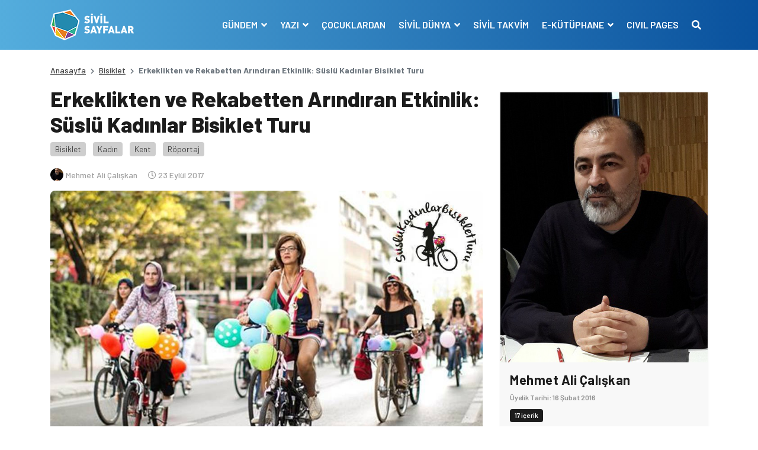

--- FILE ---
content_type: text/html; charset=UTF-8
request_url: https://www.sivilsayfalar.org/2017/09/23/erkeklikten-rekabetten-arindiran-etkinlik-suslu-kadinlar-bisiklet-turu/
body_size: 24769
content:
<!doctype html>
<html lang="tr">
<head>
<meta charset="UTF-8">
<meta name="viewport" content="width=device-width, initial-scale=1, shrink-to-fit=no">
<!-- Google tag (gtag.js) -->
<script async src="https://www.googletagmanager.com/gtag/js?id=G-EEKDEMM4JY"></script>
<script>
window.dataLayer = window.dataLayer || [];
function gtag(){dataLayer.push(arguments);}
gtag('js', new Date());
gtag('config', 'G-EEKDEMM4JY');
</script>
<!-- Global site tag (gtag.js) - Google Analytics -->
<meta name='robots' content='index, follow, max-image-preview:large, max-snippet:-1, max-video-preview:-1' />
<style>img:is([sizes="auto" i], [sizes^="auto," i]) { contain-intrinsic-size: 3000px 1500px }</style>
<!-- This site is optimized with the Yoast SEO plugin v26.6 - https://yoast.com/wordpress/plugins/seo/ -->
<title>Erkeklikten ve Rekabetten Arındıran Etkinlik: Süslü Kadınlar Bisiklet Turu - Sivil Sayfalar</title>
<link rel="canonical" href="https://www.sivilsayfalar.org/2017/09/23/erkeklikten-rekabetten-arindiran-etkinlik-suslu-kadinlar-bisiklet-turu/" />
<meta property="og:locale" content="tr_TR" />
<meta property="og:type" content="article" />
<meta property="og:title" content="Erkeklikten ve Rekabetten Arındıran Etkinlik: Süslü Kadınlar Bisiklet Turu - Sivil Sayfalar" />
<meta property="og:description" content="Sema Gür, sosyal medyadaki adıyla “Uçuşan Teker” 38 yaşında bisiklete binmeyi öğrendi. Katıldığı bisiklet etkinliklerinde formalarıyla, sembolleriyle, ritüelleri ile bisikleti özgürlükten ve demokratiklikten, otoriterliğe taşıdığını gördüğü “erkek ve spor egemen” söylemlere ve davranışlara tepki duymaya başladı. Tepkisi yeni ve son derece özgün bir etkinliğe dönüştü: Süslü Kadınlar Bisiklet Turu.  Türkiye bisiklet dünyasına yönelik gerçekleşen en ilginç müdahalelerden biri [&hellip;]" />
<meta property="og:url" content="https://www.sivilsayfalar.org/2017/09/23/erkeklikten-rekabetten-arindiran-etkinlik-suslu-kadinlar-bisiklet-turu/" />
<meta property="og:site_name" content="Sivil Sayfalar" />
<meta property="article:publisher" content="https://www.facebook.com/SivilSayfalar" />
<meta property="article:author" content="https://www.facebook.com/profile.php?id=100000939020198" />
<meta property="article:published_time" content="2017-09-23T16:16:52+00:00" />
<meta property="article:modified_time" content="2019-11-27T10:45:09+00:00" />
<meta property="og:image" content="https://www.sivilsayfalar.org/wp-content/uploads/2017/09/20841142_333054563806931_5032590594011165966_n.jpg" />
<meta property="og:image:width" content="960" />
<meta property="og:image:height" content="720" />
<meta property="og:image:type" content="image/jpeg" />
<meta name="author" content="Mehmet Ali Çalışkan" />
<meta name="twitter:card" content="summary_large_image" />
<meta name="twitter:creator" content="@sivilsayfalar" />
<meta name="twitter:site" content="@sivilsayfalar" />
<meta name="twitter:label1" content="Yazan:" />
<meta name="twitter:data1" content="Mehmet Ali Çalışkan" />
<meta name="twitter:label2" content="Tahmini okuma süresi" />
<meta name="twitter:data2" content="19 dakika" />
<script type="application/ld+json" class="yoast-schema-graph">{"@context":"https://schema.org","@graph":[{"@type":"Article","@id":"https://www.sivilsayfalar.org/2017/09/23/erkeklikten-rekabetten-arindiran-etkinlik-suslu-kadinlar-bisiklet-turu/#article","isPartOf":{"@id":"https://www.sivilsayfalar.org/2017/09/23/erkeklikten-rekabetten-arindiran-etkinlik-suslu-kadinlar-bisiklet-turu/"},"author":{"name":"Mehmet Ali Çalışkan","@id":"https://www.sivilsayfalar.org/#/schema/person/0d46eb3349eab1eae1603c86e6fe9c6d"},"headline":"Erkeklikten ve Rekabetten Arındıran Etkinlik: Süslü Kadınlar Bisiklet Turu","datePublished":"2017-09-23T16:16:52+00:00","dateModified":"2019-11-27T10:45:09+00:00","mainEntityOfPage":{"@id":"https://www.sivilsayfalar.org/2017/09/23/erkeklikten-rekabetten-arindiran-etkinlik-suslu-kadinlar-bisiklet-turu/"},"wordCount":3720,"publisher":{"@id":"https://www.sivilsayfalar.org/#organization"},"image":{"@id":"https://www.sivilsayfalar.org/2017/09/23/erkeklikten-rekabetten-arindiran-etkinlik-suslu-kadinlar-bisiklet-turu/#primaryimage"},"thumbnailUrl":"https://www.sivilsayfalar.org/wp-content/uploads/2017/09/20841142_333054563806931_5032590594011165966_n.jpg","keywords":["Adana","Bisiklet","kadın","Sema Gür","Süslü Kadınlar Bisiklet Turu","Uçuşan Teker"],"articleSection":["Bisiklet","Kadın","Kent","Röportaj"],"inLanguage":"tr"},{"@type":"WebPage","@id":"https://www.sivilsayfalar.org/2017/09/23/erkeklikten-rekabetten-arindiran-etkinlik-suslu-kadinlar-bisiklet-turu/","url":"https://www.sivilsayfalar.org/2017/09/23/erkeklikten-rekabetten-arindiran-etkinlik-suslu-kadinlar-bisiklet-turu/","name":"Erkeklikten ve Rekabetten Arındıran Etkinlik: Süslü Kadınlar Bisiklet Turu - Sivil Sayfalar","isPartOf":{"@id":"https://www.sivilsayfalar.org/#website"},"primaryImageOfPage":{"@id":"https://www.sivilsayfalar.org/2017/09/23/erkeklikten-rekabetten-arindiran-etkinlik-suslu-kadinlar-bisiklet-turu/#primaryimage"},"image":{"@id":"https://www.sivilsayfalar.org/2017/09/23/erkeklikten-rekabetten-arindiran-etkinlik-suslu-kadinlar-bisiklet-turu/#primaryimage"},"thumbnailUrl":"https://www.sivilsayfalar.org/wp-content/uploads/2017/09/20841142_333054563806931_5032590594011165966_n.jpg","datePublished":"2017-09-23T16:16:52+00:00","dateModified":"2019-11-27T10:45:09+00:00","breadcrumb":{"@id":"https://www.sivilsayfalar.org/2017/09/23/erkeklikten-rekabetten-arindiran-etkinlik-suslu-kadinlar-bisiklet-turu/#breadcrumb"},"inLanguage":"tr","potentialAction":[{"@type":"ReadAction","target":["https://www.sivilsayfalar.org/2017/09/23/erkeklikten-rekabetten-arindiran-etkinlik-suslu-kadinlar-bisiklet-turu/"]}]},{"@type":"ImageObject","inLanguage":"tr","@id":"https://www.sivilsayfalar.org/2017/09/23/erkeklikten-rekabetten-arindiran-etkinlik-suslu-kadinlar-bisiklet-turu/#primaryimage","url":"https://www.sivilsayfalar.org/wp-content/uploads/2017/09/20841142_333054563806931_5032590594011165966_n.jpg","contentUrl":"https://www.sivilsayfalar.org/wp-content/uploads/2017/09/20841142_333054563806931_5032590594011165966_n.jpg","width":960,"height":720},{"@type":"BreadcrumbList","@id":"https://www.sivilsayfalar.org/2017/09/23/erkeklikten-rekabetten-arindiran-etkinlik-suslu-kadinlar-bisiklet-turu/#breadcrumb","itemListElement":[{"@type":"ListItem","position":1,"name":"Ana sayfa","item":"https://www.sivilsayfalar.org/"},{"@type":"ListItem","position":2,"name":"Erkeklikten ve Rekabetten Arındıran Etkinlik: Süslü Kadınlar Bisiklet Turu"}]},{"@type":"WebSite","@id":"https://www.sivilsayfalar.org/#website","url":"https://www.sivilsayfalar.org/","name":"Sivil Sayfalar","description":"","publisher":{"@id":"https://www.sivilsayfalar.org/#organization"},"potentialAction":[{"@type":"SearchAction","target":{"@type":"EntryPoint","urlTemplate":"https://www.sivilsayfalar.org/?s={search_term_string}"},"query-input":{"@type":"PropertyValueSpecification","valueRequired":true,"valueName":"search_term_string"}}],"inLanguage":"tr"},{"@type":"Organization","@id":"https://www.sivilsayfalar.org/#organization","name":"Sivil Sayfalar","url":"https://www.sivilsayfalar.org/","logo":{"@type":"ImageObject","inLanguage":"tr","@id":"https://www.sivilsayfalar.org/#/schema/logo/image/","url":"https://www.sivilsayfalar.org/wp-content/uploads/2020/03/cropped-Sivil-sayfalar_transparan.png","contentUrl":"https://www.sivilsayfalar.org/wp-content/uploads/2020/03/cropped-Sivil-sayfalar_transparan.png","width":512,"height":512,"caption":"Sivil Sayfalar"},"image":{"@id":"https://www.sivilsayfalar.org/#/schema/logo/image/"},"sameAs":["https://www.facebook.com/SivilSayfalar","https://x.com/sivilsayfalar","https://www.instagram.com/sivilsayfalar/","https://tr.linkedin.com/company/sivil-sayfalar","https://www.youtube.com/channel/UCT23fd6f5H3UD3JOnJK7RCA/videos?view=0&amp;amp;shelf_id=0&amp;amp;sort=dd"]},{"@type":"Person","@id":"https://www.sivilsayfalar.org/#/schema/person/0d46eb3349eab1eae1603c86e6fe9c6d","name":"Mehmet Ali Çalışkan","image":{"@type":"ImageObject","inLanguage":"tr","@id":"https://www.sivilsayfalar.org/#/schema/person/image/","url":"https://www.sivilsayfalar.org/wp-content/uploads/2016/02/Turkiyede-oyun-oynayan-yetiskin-olmadigi-icin-oyun-oynayan-cocuk-yok.-Mehmet-Ali-Caliskan-Aktif-Yasa-e1455662344608-160x160.jpg","contentUrl":"https://www.sivilsayfalar.org/wp-content/uploads/2016/02/Turkiyede-oyun-oynayan-yetiskin-olmadigi-icin-oyun-oynayan-cocuk-yok.-Mehmet-Ali-Caliskan-Aktif-Yasa-e1455662344608-160x160.jpg","caption":"Mehmet Ali Çalışkan"},"description":"Lisans eğitimini Orta Doğu Teknik Üniversitesi Siyaset Bilimi ve Kamu Yönetimi bölümünde, yüksek lisansını da aynı üniversitenin Sosyoloji bölümünde tamamlamıştır. Sivil toplum araştırmaları yapan YADA (Yaşama Dair Vakıf), itibar sosyolojisi araştırmaları yapan ADHOC Ltd. ve seçmen izleme araştırmaları yapan TEAM (Toplumsal Etki Araştırmaları Merkezi A.Ş)’in kurucuları arasındadır. Uluslararası kuruluşlar, özel sektör kuruluşları ve siyasi partiler için araştırma, proje izleme değerlendirme ve etki analizi çalışmalarında yer almakta, danışmanlık hizmetleri vermektedir.","sameAs":["https://www.facebook.com/profile.php?id=100000939020198"],"url":"https://www.sivilsayfalar.org/author/mehmet-ali-caliskan/"}]}</script>
<!-- / Yoast SEO plugin. -->
<link rel='dns-prefetch' href='//stackpath.bootstrapcdn.com' />
<link rel='dns-prefetch' href='//cdnjs.cloudflare.com' />
<style id='classic-theme-styles-inline-css' type='text/css'>
/*! This file is auto-generated */
.wp-block-button__link{color:#fff;background-color:#32373c;border-radius:9999px;box-shadow:none;text-decoration:none;padding:calc(.667em + 2px) calc(1.333em + 2px);font-size:1.125em}.wp-block-file__button{background:#32373c;color:#fff;text-decoration:none}
</style>
<style id='global-styles-inline-css' type='text/css'>
:root{--wp--preset--aspect-ratio--square: 1;--wp--preset--aspect-ratio--4-3: 4/3;--wp--preset--aspect-ratio--3-4: 3/4;--wp--preset--aspect-ratio--3-2: 3/2;--wp--preset--aspect-ratio--2-3: 2/3;--wp--preset--aspect-ratio--16-9: 16/9;--wp--preset--aspect-ratio--9-16: 9/16;--wp--preset--color--black: #000000;--wp--preset--color--cyan-bluish-gray: #abb8c3;--wp--preset--color--white: #ffffff;--wp--preset--color--pale-pink: #f78da7;--wp--preset--color--vivid-red: #cf2e2e;--wp--preset--color--luminous-vivid-orange: #ff6900;--wp--preset--color--luminous-vivid-amber: #fcb900;--wp--preset--color--light-green-cyan: #7bdcb5;--wp--preset--color--vivid-green-cyan: #00d084;--wp--preset--color--pale-cyan-blue: #8ed1fc;--wp--preset--color--vivid-cyan-blue: #0693e3;--wp--preset--color--vivid-purple: #9b51e0;--wp--preset--gradient--vivid-cyan-blue-to-vivid-purple: linear-gradient(135deg,rgba(6,147,227,1) 0%,rgb(155,81,224) 100%);--wp--preset--gradient--light-green-cyan-to-vivid-green-cyan: linear-gradient(135deg,rgb(122,220,180) 0%,rgb(0,208,130) 100%);--wp--preset--gradient--luminous-vivid-amber-to-luminous-vivid-orange: linear-gradient(135deg,rgba(252,185,0,1) 0%,rgba(255,105,0,1) 100%);--wp--preset--gradient--luminous-vivid-orange-to-vivid-red: linear-gradient(135deg,rgba(255,105,0,1) 0%,rgb(207,46,46) 100%);--wp--preset--gradient--very-light-gray-to-cyan-bluish-gray: linear-gradient(135deg,rgb(238,238,238) 0%,rgb(169,184,195) 100%);--wp--preset--gradient--cool-to-warm-spectrum: linear-gradient(135deg,rgb(74,234,220) 0%,rgb(151,120,209) 20%,rgb(207,42,186) 40%,rgb(238,44,130) 60%,rgb(251,105,98) 80%,rgb(254,248,76) 100%);--wp--preset--gradient--blush-light-purple: linear-gradient(135deg,rgb(255,206,236) 0%,rgb(152,150,240) 100%);--wp--preset--gradient--blush-bordeaux: linear-gradient(135deg,rgb(254,205,165) 0%,rgb(254,45,45) 50%,rgb(107,0,62) 100%);--wp--preset--gradient--luminous-dusk: linear-gradient(135deg,rgb(255,203,112) 0%,rgb(199,81,192) 50%,rgb(65,88,208) 100%);--wp--preset--gradient--pale-ocean: linear-gradient(135deg,rgb(255,245,203) 0%,rgb(182,227,212) 50%,rgb(51,167,181) 100%);--wp--preset--gradient--electric-grass: linear-gradient(135deg,rgb(202,248,128) 0%,rgb(113,206,126) 100%);--wp--preset--gradient--midnight: linear-gradient(135deg,rgb(2,3,129) 0%,rgb(40,116,252) 100%);--wp--preset--font-size--small: 13px;--wp--preset--font-size--medium: 20px;--wp--preset--font-size--large: 36px;--wp--preset--font-size--x-large: 42px;--wp--preset--spacing--20: 0.44rem;--wp--preset--spacing--30: 0.67rem;--wp--preset--spacing--40: 1rem;--wp--preset--spacing--50: 1.5rem;--wp--preset--spacing--60: 2.25rem;--wp--preset--spacing--70: 3.38rem;--wp--preset--spacing--80: 5.06rem;--wp--preset--shadow--natural: 6px 6px 9px rgba(0, 0, 0, 0.2);--wp--preset--shadow--deep: 12px 12px 50px rgba(0, 0, 0, 0.4);--wp--preset--shadow--sharp: 6px 6px 0px rgba(0, 0, 0, 0.2);--wp--preset--shadow--outlined: 6px 6px 0px -3px rgba(255, 255, 255, 1), 6px 6px rgba(0, 0, 0, 1);--wp--preset--shadow--crisp: 6px 6px 0px rgba(0, 0, 0, 1);}:where(.is-layout-flex){gap: 0.5em;}:where(.is-layout-grid){gap: 0.5em;}body .is-layout-flex{display: flex;}.is-layout-flex{flex-wrap: wrap;align-items: center;}.is-layout-flex > :is(*, div){margin: 0;}body .is-layout-grid{display: grid;}.is-layout-grid > :is(*, div){margin: 0;}:where(.wp-block-columns.is-layout-flex){gap: 2em;}:where(.wp-block-columns.is-layout-grid){gap: 2em;}:where(.wp-block-post-template.is-layout-flex){gap: 1.25em;}:where(.wp-block-post-template.is-layout-grid){gap: 1.25em;}.has-black-color{color: var(--wp--preset--color--black) !important;}.has-cyan-bluish-gray-color{color: var(--wp--preset--color--cyan-bluish-gray) !important;}.has-white-color{color: var(--wp--preset--color--white) !important;}.has-pale-pink-color{color: var(--wp--preset--color--pale-pink) !important;}.has-vivid-red-color{color: var(--wp--preset--color--vivid-red) !important;}.has-luminous-vivid-orange-color{color: var(--wp--preset--color--luminous-vivid-orange) !important;}.has-luminous-vivid-amber-color{color: var(--wp--preset--color--luminous-vivid-amber) !important;}.has-light-green-cyan-color{color: var(--wp--preset--color--light-green-cyan) !important;}.has-vivid-green-cyan-color{color: var(--wp--preset--color--vivid-green-cyan) !important;}.has-pale-cyan-blue-color{color: var(--wp--preset--color--pale-cyan-blue) !important;}.has-vivid-cyan-blue-color{color: var(--wp--preset--color--vivid-cyan-blue) !important;}.has-vivid-purple-color{color: var(--wp--preset--color--vivid-purple) !important;}.has-black-background-color{background-color: var(--wp--preset--color--black) !important;}.has-cyan-bluish-gray-background-color{background-color: var(--wp--preset--color--cyan-bluish-gray) !important;}.has-white-background-color{background-color: var(--wp--preset--color--white) !important;}.has-pale-pink-background-color{background-color: var(--wp--preset--color--pale-pink) !important;}.has-vivid-red-background-color{background-color: var(--wp--preset--color--vivid-red) !important;}.has-luminous-vivid-orange-background-color{background-color: var(--wp--preset--color--luminous-vivid-orange) !important;}.has-luminous-vivid-amber-background-color{background-color: var(--wp--preset--color--luminous-vivid-amber) !important;}.has-light-green-cyan-background-color{background-color: var(--wp--preset--color--light-green-cyan) !important;}.has-vivid-green-cyan-background-color{background-color: var(--wp--preset--color--vivid-green-cyan) !important;}.has-pale-cyan-blue-background-color{background-color: var(--wp--preset--color--pale-cyan-blue) !important;}.has-vivid-cyan-blue-background-color{background-color: var(--wp--preset--color--vivid-cyan-blue) !important;}.has-vivid-purple-background-color{background-color: var(--wp--preset--color--vivid-purple) !important;}.has-black-border-color{border-color: var(--wp--preset--color--black) !important;}.has-cyan-bluish-gray-border-color{border-color: var(--wp--preset--color--cyan-bluish-gray) !important;}.has-white-border-color{border-color: var(--wp--preset--color--white) !important;}.has-pale-pink-border-color{border-color: var(--wp--preset--color--pale-pink) !important;}.has-vivid-red-border-color{border-color: var(--wp--preset--color--vivid-red) !important;}.has-luminous-vivid-orange-border-color{border-color: var(--wp--preset--color--luminous-vivid-orange) !important;}.has-luminous-vivid-amber-border-color{border-color: var(--wp--preset--color--luminous-vivid-amber) !important;}.has-light-green-cyan-border-color{border-color: var(--wp--preset--color--light-green-cyan) !important;}.has-vivid-green-cyan-border-color{border-color: var(--wp--preset--color--vivid-green-cyan) !important;}.has-pale-cyan-blue-border-color{border-color: var(--wp--preset--color--pale-cyan-blue) !important;}.has-vivid-cyan-blue-border-color{border-color: var(--wp--preset--color--vivid-cyan-blue) !important;}.has-vivid-purple-border-color{border-color: var(--wp--preset--color--vivid-purple) !important;}.has-vivid-cyan-blue-to-vivid-purple-gradient-background{background: var(--wp--preset--gradient--vivid-cyan-blue-to-vivid-purple) !important;}.has-light-green-cyan-to-vivid-green-cyan-gradient-background{background: var(--wp--preset--gradient--light-green-cyan-to-vivid-green-cyan) !important;}.has-luminous-vivid-amber-to-luminous-vivid-orange-gradient-background{background: var(--wp--preset--gradient--luminous-vivid-amber-to-luminous-vivid-orange) !important;}.has-luminous-vivid-orange-to-vivid-red-gradient-background{background: var(--wp--preset--gradient--luminous-vivid-orange-to-vivid-red) !important;}.has-very-light-gray-to-cyan-bluish-gray-gradient-background{background: var(--wp--preset--gradient--very-light-gray-to-cyan-bluish-gray) !important;}.has-cool-to-warm-spectrum-gradient-background{background: var(--wp--preset--gradient--cool-to-warm-spectrum) !important;}.has-blush-light-purple-gradient-background{background: var(--wp--preset--gradient--blush-light-purple) !important;}.has-blush-bordeaux-gradient-background{background: var(--wp--preset--gradient--blush-bordeaux) !important;}.has-luminous-dusk-gradient-background{background: var(--wp--preset--gradient--luminous-dusk) !important;}.has-pale-ocean-gradient-background{background: var(--wp--preset--gradient--pale-ocean) !important;}.has-electric-grass-gradient-background{background: var(--wp--preset--gradient--electric-grass) !important;}.has-midnight-gradient-background{background: var(--wp--preset--gradient--midnight) !important;}.has-small-font-size{font-size: var(--wp--preset--font-size--small) !important;}.has-medium-font-size{font-size: var(--wp--preset--font-size--medium) !important;}.has-large-font-size{font-size: var(--wp--preset--font-size--large) !important;}.has-x-large-font-size{font-size: var(--wp--preset--font-size--x-large) !important;}
:where(.wp-block-post-template.is-layout-flex){gap: 1.25em;}:where(.wp-block-post-template.is-layout-grid){gap: 1.25em;}
:where(.wp-block-columns.is-layout-flex){gap: 2em;}:where(.wp-block-columns.is-layout-grid){gap: 2em;}
:root :where(.wp-block-pullquote){font-size: 1.5em;line-height: 1.6;}
</style>
<!-- <link rel='stylesheet' id='ppress-frontend-css' href='https://www.sivilsayfalar.org/wp-content/plugins/wp-user-avatar/assets/css/frontend.min.css?ver=4.16.8' type='text/css' media='all' /> -->
<!-- <link rel='stylesheet' id='ppress-flatpickr-css' href='https://www.sivilsayfalar.org/wp-content/plugins/wp-user-avatar/assets/flatpickr/flatpickr.min.css?ver=4.16.8' type='text/css' media='all' /> -->
<!-- <link rel='stylesheet' id='ppress-select2-css' href='https://www.sivilsayfalar.org/wp-content/plugins/wp-user-avatar/assets/select2/select2.min.css?ver=6.7.4' type='text/css' media='all' /> -->
<link rel="stylesheet" type="text/css" href="//www.sivilsayfalar.org/wp-content/cache/wpfc-minified/lodbe41j/1k8.css" media="all"/>
<link rel='stylesheet' id='style-bootstrap-css' href='https://stackpath.bootstrapcdn.com/bootstrap/4.4.1/css/bootstrap.min.css?ver=6.7.4' type='text/css' media='all' />
<link rel='stylesheet' id='style-owl-css' href='https://cdnjs.cloudflare.com/ajax/libs/OwlCarousel2/2.3.4/assets/owl.carousel.min.css?ver=6.7.4' type='text/css' media='all' />
<!-- <link rel='stylesheet' id='style-owl2-css' href='https://www.sivilsayfalar.org/wp-content/themes/sivilsayfalar/assets/css/owl.theme.default.min.css?ver=6.7.4' type='text/css' media='all' /> -->
<link rel="stylesheet" type="text/css" href="//www.sivilsayfalar.org/wp-content/cache/wpfc-minified/9luleqn4/1k8.css" media="all"/>
<link rel='stylesheet' id='style-all-css' href='https://cdnjs.cloudflare.com/ajax/libs/font-awesome/5.9.0/css/all.min.css?ver=6.7.4' type='text/css' media='all' />
<!-- <link rel='stylesheet' id='style-css' href='https://www.sivilsayfalar.org/wp-content/themes/sivilsayfalar/assets/css/style.css?ver=6.7.4' type='text/css' media='all' /> -->
<link rel="stylesheet" type="text/css" href="//www.sivilsayfalar.org/wp-content/cache/wpfc-minified/8achxvr0/1k8.css" media="all"/>
<script type="text/javascript" src="https://www.sivilsayfalar.org/wp-includes/js/jquery/jquery.min.js?ver=3.7.1" id="jquery-core-js"></script>
<script type="text/javascript" src="https://www.sivilsayfalar.org/wp-includes/js/jquery/jquery-migrate.min.js?ver=3.4.1" id="jquery-migrate-js"></script>
<script type="text/javascript" src="https://www.sivilsayfalar.org/wp-content/plugins/wp-user-avatar/assets/flatpickr/flatpickr.min.js?ver=4.16.8" id="ppress-flatpickr-js"></script>
<script type="text/javascript" src="https://www.sivilsayfalar.org/wp-content/plugins/wp-user-avatar/assets/select2/select2.min.js?ver=4.16.8" id="ppress-select2-js"></script>
<link rel='shortlink' href='https://www.sivilsayfalar.org/?p=19073' />
<script>document.documentElement.className += " js";</script>
<link rel="icon" href="https://www.sivilsayfalar.org/wp-content/uploads/2018/01/cropped-Sivil-sayfalar_transparan-32x32.png" sizes="32x32" />
<link rel="icon" href="https://www.sivilsayfalar.org/wp-content/uploads/2018/01/cropped-Sivil-sayfalar_transparan-192x192.png" sizes="192x192" />
<link rel="apple-touch-icon" href="https://www.sivilsayfalar.org/wp-content/uploads/2018/01/cropped-Sivil-sayfalar_transparan-180x180.png" />
<meta name="msapplication-TileImage" content="https://www.sivilsayfalar.org/wp-content/uploads/2018/01/cropped-Sivil-sayfalar_transparan-270x270.png" />
<script src="https://cdnjs.cloudflare.com/ajax/libs/jquery/3.3.1/jquery.min.js" ></script>
</head>
<body class="post-template-default single single-post postid-19073 single-format-standard">
<!-- header -->
<header>
<div class="container-fluid mb-4">
<div class="row navContain">
<nav class="navbar navbar-expand-lg w-100">
<div class="container">
<div class="navbar-brand m-0 p-0 py-2 text-hide">
<a href="https://www.sivilsayfalar.org" class="text-hide"><img src="https://www.sivilsayfalar.org/wp-content/uploads/2020/02/logo.png" alt="Sivil Sayfalar" class="img-fluid logo">Sivil Sayfalar</a>
</div>
<button class="navbar-toggler" type="button" data-toggle="collapse" data-target="#navbarSupportedContent" aria-controls="navbarSupportedContent" aria-expanded="false" aria-label="Toggle navigation">
<span class="navbar-toggler-icon"></span>
</button>
<span style="display:none"></span>
<div class="collapse navbar-collapse" id="navbarSupportedContent">
<ul class="navbar-nav ml-auto">
<li class="nav-item dropdown">
<a class="nav-link dropdown-toggle" href="#" id="navbarDropdown1" role="button" data-toggle="dropdown" aria-haspopup="true" aria-expanded="false">
GÜNDEM								</a>
<div class="dropdown-menu" aria-labelledby="navbarDropdown1">
<a class="dropdown-item" href="https://www.sivilsayfalar.org/haber/" target="">Haber</a>
<a class="dropdown-item" href="https://www.sivilsayfalar.org/dosya/" target="">Dosya</a>
<a class="dropdown-item" href="https://www.sivilsayfalar.org/video/" target="">Video</a>
<a class="dropdown-item" href="https://www.sivilsayfalar.org/roportaj/" target="">Röportaj</a>
<a class="dropdown-item" href="https://www.sivilsayfalar.org/duyuru/" target="">Duyuru</a>
<a class="dropdown-item" href="https://www.sivilsayfalar.org/katkida-bulunanlar/" target="">Katkıda Bulunanlar</a>
</div>
</li>
<li class="nav-item dropdown">
<a class="nav-link dropdown-toggle" href="#" id="navbarDropdown2" role="button" data-toggle="dropdown" aria-haspopup="true" aria-expanded="false">
YAZI								</a>
<div class="dropdown-menu" aria-labelledby="navbarDropdown2">
<a class="dropdown-item" href="https://www.sivilsayfalar.org/yazi/" target="">Yazılar</a>
<a class="dropdown-item" href="https://www.sivilsayfalar.org/yazarlar/" target="">Yazarlar</a>
</div>
</li>
<li class="nav-item">
<a class="nav-link" href="https://www.sivilsayfalar.org/cocuklardan/" target="">ÇOCUKLARDAN</a>
</li>
<li class="nav-item dropdown">
<a class="nav-link dropdown-toggle" href="#" id="navbarDropdown4" role="button" data-toggle="dropdown" aria-haspopup="true" aria-expanded="false">
SİVİL DÜNYA								</a>
<div class="dropdown-menu" aria-labelledby="navbarDropdown4">
<a class="dropdown-item" href="https://www.sivilsayfalar.org/stk/" target="">Sivil Toplum Kuruluşları</a>
</div>
</li>
<li class="nav-item">
<a class="nav-link" href="https://www.sivilsayfalar.org/takvim/" target="">SİVİL TAKVİM</a>
</li>
<li class="nav-item dropdown">
<a class="nav-link dropdown-toggle" href="#" id="navbarDropdown6" role="button" data-toggle="dropdown" aria-haspopup="true" aria-expanded="false">
E-KÜTÜPHANE								</a>
<div class="dropdown-menu" aria-labelledby="navbarDropdown6">
<a class="dropdown-item" href="https://www.sivilsayfalar.org/sozluk/" target="">Sivil Sözlük</a>
<a class="dropdown-item" href="https://www.sivilsayfalar.org/raporlar" target="">Raporlar</a>
</div>
</li>
<li class="nav-item">
<a class="nav-link" href="https://www.sivilsayfalar.org/civil-pages-home/" target="">CIVIL PAGES</a>
</li>
<li class="nav-item">
<a class="nav-link" href="#" data-toggle="modal" data-target="#exampleModal"><i class="fas fa-search"></i></a>
</li>
</ul>
</div>
</div>
</nav>
</div>
</div>
</header>
<!-- header -->
<!-- center content -->
<section>
<div class="container">
<div class="row">
<!-- left col -->
<div class="col-lg-8">
<!-- haber detay -->
<section>
<div class="row">
<!-- breadcrumb -->
<div class="col-sm-12">
<nav aria-label="breadcrumb">
<ol class="breadcrumb">
<li class="breadcrumb-item"><a href="https://www.sivilsayfalar.org">Anasayfa</a></li>
<li class="breadcrumb-item"><a href="https://www.sivilsayfalar.org/bisiklet/">Bisiklet</a></li>
<li class="breadcrumb-item active" aria-current="page">Erkeklikten ve Rekabetten Arındıran Etkinlik: Süslü Kadınlar Bisiklet Turu</li>
</ol>
</nav>
</div>
<!-- breadcrumb -->
<!-- news detail -->
<div class="col-sm-12">
<div class="news_detail mb-3">
<article>
<div class="row">
<div class="col-sm-12">
<h1>Erkeklikten ve Rekabetten Arındıran Etkinlik: Süslü Kadınlar Bisiklet Turu</h1>
</div>
<div class="col-sm-12 d-block align-items-center justify-content-center mb-3">
<div class="category_box"> 
<a class="post_cat bggrey" href="https://www.sivilsayfalar.org/bisiklet/">Bisiklet</a>
<a class="post_cat bggrey" href="https://www.sivilsayfalar.org/kadin/">Kadın</a>
<a class="post_cat bggrey" href="https://www.sivilsayfalar.org/kent/">Kent</a>
<a class="post_cat bggrey" href="https://www.sivilsayfalar.org/roportaj/">Röportaj</a>
</div>
<div class="user_write d-flex align-items-center mt-3">
<div class="user mb-0 mr-2"> <a href="https://www.sivilsayfalar.org/author/mehmet-ali-caliskan/" class="veryLightGrey fw500 fs11"> <img src="https://www.sivilsayfalar.org/wp-content/uploads/2016/02/Turkiyede-oyun-oynayan-yetiskin-olmadigi-icin-oyun-oynayan-cocuk-yok.-Mehmet-Ali-Caliskan-Aktif-Yasa-e1455662344608-160x160.jpg" class="img-fluid rounded-circle" /> <span>Mehmet Ali Çalışkan</span> </a> </div>
<div class="date"><i class="far fa-clock"></i> 23 Eylül 2017</div>
</div>
</div>
<div class="col-md-12"><img src="https://www.sivilsayfalar.org/wp-content/uploads/2017/09/20841142_333054563806931_5032590594011165966_n.jpg" alt="" class="img-fluid imageRadius newsImage w-100"></div>
<div class="col-md-12 mt-4 content-container">
<blockquote class="entry-text">Sema Gür, sosyal medyadaki adıyla “Uçuşan Teker” 38 yaşında bisiklete binmeyi öğrendi. Katıldığı bisiklet etkinliklerinde formalarıyla, sembolleriyle, ritüelleri ile bisikleti özgürlükten ve demokratiklikten, otoriterliğe taşıdığını gördüğü “erkek ve spor egemen” söylemlere ve davranışlara tepki duymaya başladı. Tepkisi yeni ve son derece özgün bir etkinliğe dönüştü: Süslü Kadınlar Bisiklet Turu.  Türkiye bisiklet dünyasına yönelik gerçekleşen en ilginç müdahalelerden biri [&hellip;]</blockquote>
<div dir="ltr">
<div class="x_gmail-OutlineElement x_gmail-Ltr x_gmail-SCXW1908357">
<div dir="ltr">
<div class="x_gmail-OutlineElement x_gmail-Ltr x_gmail-SCXW1908357"><strong><span class="x_gmail-TextRun x_gmail-SCXW1908357" lang="TR-TR"><span class="x_gmail-NormalTextRun x_gmail-SCXW1908357">Sema Gür, sosyal medyadaki adıyla “Uçuşan Teker” 38 yaşında </span></span><span class="x_gmail-TextRun x_gmail-SCXW1908357" lang="TR-TR"><span class="x_gmail-ContextualSpellingAndGrammarError x_gmail-SCXW1908357">bisiklete</span></span><span class="x_gmail-TextRun x_gmail-SCXW1908357" lang="TR-TR"><span class="x_gmail-NormalTextRun x_gmail-SCXW1908357"> binmeyi öğrendi. Katıldığı bisiklet etkinliklerinde</span></span><span class="x_gmail-TextRun x_gmail-SCXW1908357" lang="TR-TR"><span class="x_gmail-NormalTextRun x_gmail-SCXW1908357"> formalarıyla, sembolleriyle, ritüelleri ile bisikleti özgürlükten ve demokratiklikten, otoriterliğe taşıdığını gördüğü “erkek ve spor egemen” söylemlere ve davranışlara tepki duymaya başladı. Tepkisi yeni ve son derece özgün bir etkinliğe dönüştü: Süslü Kadınlar Bisiklet Turu. <span id="more-19073"></span> Türkiye bisiklet dünyasına yönelik gerçekleşen en ilginç müdahalelerden biri olan Süslü Kadınlar Bisiklet Turunu, kişisel gözlemleri ve çabasıyla başlayan &#8216;etkinliğin&#8217; 50 şehre yayılışını, kendi hikayesini ve bundan sonraki planlarını Sema Gür (Uçuşan Teker) ile konuştuk.   </span></span><span class="x_gmail-EOP x_gmail-SCXW1908357"> </span></strong></div>
<div></div>
<div></div>
<div class="x_gmail-OutlineElement x_gmail-Ltr x_gmail-SCXW1908357"><strong><span class="x_gmail-TextRun x_gmail-SCXW1908357" lang="TR-TR"><span class="x_gmail-NormalTextRun x_gmail-SCXW1908357">Süslü Kadınlar Bisiklet Turu artık iyice popüler olmuş bir etkinlik. Her yıl bu kadar insanın katıldığı, üstelik artık 50 şehre yayılmış bir iş herhalde etkinlikten fazla bir şeydir. Peki Süslü Kadınlar bir nedir? Dernek midir? Vakıf mıdır? Tur mudur? İnisiyatif midir? Yani nedir süslü kadınlar?</span></span><span class="x_gmail-EOP x_gmail-SCXW1908357"> </span></strong></div>
<div class="x_gmail-OutlineElement x_gmail-Ltr x_gmail-SCXW1908357">
<p><img fetchpriority="high" decoding="async" class="wp-image-18635" src="http://sivilsayfalar.overteam.com/wp-content/uploads/2017/09/17362927_10154746471219678_2943991223016774847_n.jpg" alt="Sema Gür (Uçuşan Teker)" width="277" height="276" /></p>
<p class="x_gmail-Paragraph x_gmail-SCXW1908357"><span class="x_gmail-TextRun x_gmail-SCXW1908357" lang="TR-TR"><span class="x_gmail-NormalTextRun x_gmail-SCXW1908357">Eğer seçenek sunarsan inisiyatife daha yakın hissediyorum. Kesinlikle bir grup değil. Dernek değil, vakıf hiç değil. Aslında ben bunu yılda bir yapılan bir karnaval, etkinlik gibi hissediyorum. Ben o amaçla başladım. Ben bir grup kurayım, bir dernekleşeyim, insanlar bağlı kalsın gibi istemedim. Tam tersi hiç kimse bağlı kalmasın, sadece yılda bir gelsinler, birbirini hiç tanımayan bambaşka insanlar bir araya gelsin ve sonra gitsinler ve oradan aldıkları bir şeyi devam ettirsinler. Beni devam ettirmesinler. Benim düşüncemi de devam ettirmek zorunda değiller. Yılda bir </span><span class="x_gmail-SpellingError x_gmail-SCXW1908357">bir</span><span class="x_gmail-NormalTextRun x_gmail-SCXW1908357"> araya gelen aslında bir etkinlik bu. Karnaval gibi düşündüm.</span></span><span class="x_gmail-EOP x_gmail-SCXW1908357"> </span></p>
</div>
<div class="x_gmail-OutlineElement x_gmail-Ltr x_gmail-SCXW1908357">
<p class="x_gmail-Paragraph x_gmail-SCXW1908357"><strong><span class="x_gmail-TextRun x_gmail-SCXW1908357" lang="TR-TR"><span class="x_gmail-NormalTextRun x_gmail-SCXW1908357">50 şehirde yapılan bir etkinliğe dönüşeceğini düşünmüş müydün?</span></span><span class="x_gmail-EOP x_gmail-SCXW1908357"> </span></strong></p>
</div>
<div class="x_gmail-OutlineElement x_gmail-Ltr x_gmail-SCXW1908357">
<p class="x_gmail-Paragraph x_gmail-SCXW1908357"><span class="x_gmail-TextRun x_gmail-SCXW1908357" lang="TR-TR"><span class="x_gmail-NormalTextRun x_gmail-SCXW1908357">Şöyle söyleyeyim sana, beş yıl önce bana bunu söyleselerdi, özellikle bisiklete yeni başladığım an bir falcı gelseydi ve ‘Gel evladım şimdi sana bazı şeyler anlatacağım’ ve &#8216;Sen bu bisikleti çok güzel öğreneceksin ve bunu farkındalık etkinliğine </span></span><span class="x_gmail-TextRun x_gmail-SCXW1908357" lang="TR-TR"><span class="x_gmail-NormalTextRun x_gmail-SCXW1908357">dönüştüreceksin’ deseydi, &#8216;ha </span><span class="x_gmail-SpellingError x_gmail-SCXW1908357">ha</span><span class="x_gmail-NormalTextRun x_gmail-SCXW1908357">&#8216; gülerdim ben. Çünkü ben bisikleti öğreneceğimden de emin değildim. Ondan sonra yok turlara gideceğim de…</span></span><span class="x_gmail-EOP x_gmail-SCXW1908357"> </span></p>
</div>
<div class="x_gmail-OutlineElement x_gmail-Ltr x_gmail-SCXW1908357">
<p class="x_gmail-Paragraph x_gmail-SCXW1908357"><strong><span class="x_gmail-TextRun x_gmail-SCXW1908357" lang="TR-TR"><span class="x_gmail-NormalTextRun x_gmail-SCXW1908357">Kaç yaşındaydın bisikleti öğrendiğinde?</span></span><span class="x_gmail-EOP x_gmail-SCXW1908357"> </span></strong></p>
</div>
<div class="x_gmail-OutlineElement x_gmail-Ltr x_gmail-SCXW1908357">
<p class="x_gmail-Paragraph x_gmail-SCXW1908357"><span class="x_gmail-TextRun x_gmail-SCXW1908357" lang="TR-TR"><span class="x_gmail-NormalTextRun x_gmail-SCXW1908357">38 yaşında öğrendim ve hiç umurumda değildi, hayatımın hiçbir alanında da yoktu. Hatta bana ondan 1 yıl önce söyleselerdi, sen ileride böyle yapacaksın şöyle yapacaksın, &#8216;Saçmalama ne bisikleti bu yaştan sonra&#8217; derdim. Hani o kadar havada bir şey bu benim için. Hala da tam oturmasa da bu bir etkinlik olarak başladı hep etkinlik olarak devam etsin hissindeyim. Ama hiç inanmadığım şeylerdi bunlar. Yani hiç kimse inandıramazdı beni buna.</span></span><span class="x_gmail-EOP x_gmail-SCXW1908357"> </span></p>
</div>
<div class="x_gmail-OutlineElement x_gmail-Ltr x_gmail-SCXW1908357">
<p class="x_gmail-Paragraph x_gmail-SCXW1908357"><strong><span class="x_gmail-TextRun x_gmail-SCXW1908357" lang="TR-TR"><span class="x_gmail-NormalTextRun x_gmail-SCXW1908357">İlk tur ne zaman oldu?</span></span><span class="x_gmail-EOP x_gmail-SCXW1908357"> </span></strong></p>
</div>
<div class="x_gmail-OutlineElement x_gmail-Ltr x_gmail-SCXW1908357">
<p class="x_gmail-Paragraph x_gmail-SCXW1908357"><span class="x_gmail-TextRun x_gmail-SCXW1908357" lang="TR-TR"><span class="x_gmail-NormalTextRun x_gmail-SCXW1908357">2012’de ben bisiklete binmeyi öğrendim. İlk tur ise 2013 senesinde.</span></span><span class="x_gmail-EOP x_gmail-SCXW1908357"> </span></p>
</div>
<div class="x_gmail-OutlineElement x_gmail-Ltr x_gmail-SCXW1908357">
<p class="x_gmail-Paragraph x_gmail-SCXW1908357"><strong><span class="x_gmail-TextRun x_gmail-SCXW1908357" lang="TR-TR"><span class="x_gmail-NormalTextRun x_gmail-SCXW1908357">O bir yılda Türkiye bisiklet dünyasında ne gördün de Süslü Kadınlar bisiklet </span></span><span class="x_gmail-TextRun x_gmail-SCXW1908357" lang="TR-TR"><span class="x_gmail-ContextualSpellingAndGrammarError x_gmail-SCXW1908357">turu</span></span><span class="x_gmail-TextRun x_gmail-SCXW1908357" lang="TR-TR"><span class="x_gmail-NormalTextRun x_gmail-SCXW1908357"> yapayım dedin? B</span></span><span class="x_gmail-TextRun x_gmail-SCXW1908357" lang="TR-TR"><span class="x_gmail-NormalTextRun x_gmail-SCXW1908357">isiklet dünyasına dair bir yorum yapmış olmalısın ki, bu çıkış oldu..</span></span><span class="x_gmail-EOP x_gmail-SCXW1908357">.</span></strong></p>
</div>
<div class="x_gmail-OutlineElement x_gmail-Ltr x_gmail-SCXW1908357">
<p class="x_gmail-Paragraph x_gmail-SCXW1908357"><span class="x_gmail-TextRun x_gmail-SCXW1908357" lang="TR-TR"><span class="x_gmail-NormalTextRun x_gmail-SCXW1908357">Aslında </span></span><span class="x_gmail-TextRun x_gmail-SCXW1908357" lang="TR-TR"><span class="x_gmail-NormalTextRun x_gmail-SCXW1908357">bu</span></span><span class="x_gmail-TextRun x_gmail-SCXW1908357" lang="TR-TR"><span class="x_gmail-NormalTextRun x_gmail-SCXW1908357"> geçmiş </span></span><span class="x_gmail-TextRun x_gmail-SCXW1908357" lang="TR-TR"><span class="x_gmail-NormalTextRun x_gmail-SCXW1908357">gözlemlerimle</span></span><span class="x_gmail-TextRun x_gmail-SCXW1908357" lang="TR-TR"><span class="x_gmail-NormalTextRun x_gmail-SCXW1908357"> birleşen ve </span></span><span class="x_gmail-TextRun x_gmail-SCXW1908357" lang="TR-TR"><span class="x_gmail-ContextualSpellingAndGrammarError x_gmail-SCXW1908357">örtüşen</span></span><span class="x_gmail-TextRun x_gmail-SCXW1908357" lang="TR-TR"><span class="x_gmail-NormalTextRun x_gmail-SCXW1908357"> bir şey. Çünkü Türkiye’de zaten böyle bir </span></span><span class="x_gmail-TextRun x_gmail-SCXW1908357" lang="TR-TR"><span class="x_gmail-NormalTextRun x_gmail-SCXW1908357">durum</span></span><span class="x_gmail-TextRun x_gmail-SCXW1908357" lang="TR-TR"><span class="x_gmail-NormalTextRun x_gmail-SCXW1908357"> </span></span><span class="x_gmail-TextRun x_gmail-SCXW1908357" lang="TR-TR"><span class="x_gmail-NormalTextRun x_gmail-SCXW1908357">var. Erkek egemen bir fotoğraf zaten görüyorum. Bunun devamı gibi algılayabiliriz bunu. Şöyle ki, bisiklete ilk başladığım zamanlarda ben bunu erkeklerden öğrendim en çok. Kadınlar da vardı yanımda ama işte şöyle binmelisin, frene böyle basmalısın, vites demek şu demek. Tamam çok güzel, harika, yavaş yavaş bende şöyle bir huy vardır. Mesela bir otel odasına gittiğimde de tak tak tak her yeri benim yaparım. </span></span><span class="x_gmail-TextRun x_gmail-SCXW1908357" lang="TR-TR"><span class="x_gmail-SpellingError x_gmail-SCXW1908357">Siğerim</span></span><span class="x_gmail-TextRun x_gmail-SCXW1908357" lang="TR-TR"><span class="x_gmail-NormalTextRun x_gmail-SCXW1908357"> kedi gibi. Benim olur orası. Bisiklet</span></span><span class="x_gmail-TextRun x_gmail-SCXW1908357" lang="TR-TR"><span class="x_gmail-NormalTextRun x_gmail-SCXW1908357">e de </span></span><span class="x_gmail-TextRun x_gmail-SCXW1908357" lang="TR-TR"><span class="x_gmail-NormalTextRun x_gmail-SCXW1908357">aldıktan sonra </span></span><span class="x_gmail-TextRun x_gmail-SCXW1908357" lang="TR-TR"><span class="x_gmail-NormalTextRun x_gmail-SCXW1908357">hemen</span></span><span class="x_gmail-TextRun x_gmail-SCXW1908357" lang="TR-TR"><span class="x_gmail-NormalTextRun x_gmail-SCXW1908357"> </span></span><span class="x_gmail-TextRun x_gmail-SCXW1908357" lang="TR-TR"><span class="x_gmail-NormalTextRun x_gmail-SCXW1908357">eklemeler yapmaya başladım. Ne bileyim bir çiçek taktım, bir kurdele taktım. Orada ilk hislerim oluşmaya başladı. “</span></span><span class="x_gmail-TextRun x_gmail-SCXW1908357" lang="TR-TR"><span class="x_gmail-SpellingError x_gmail-SCXW1908357">Mountain</span></span><span class="x_gmail-TextRun x_gmail-SCXW1908357" lang="TR-TR"><span class="x_gmail-NormalTextRun x_gmail-SCXW1908357"> </span></span><span class="x_gmail-TextRun x_gmail-SCXW1908357" lang="TR-TR"><span class="x_gmail-SpellingError x_gmail-SCXW1908357">Bike’da</span></span><span class="x_gmail-TextRun x_gmail-SCXW1908357" lang="TR-TR"><span class="x_gmail-NormalTextRun x_gmail-SCXW1908357"> kurdelenin ne işi var”, ondan sonra “Sen forma almayacak mısın daha” diye sorular gelmeye başladı. Direk ama. Yani bodoslama. “Nasıl yani sen etekle mi bineceksin bisiklete” gibi böyle tepkiler gelmeye başladı. Ben de böyle dalga geçer gibi cevaplar veririm. “O benim canım bisikletim, işte ben ona çiçek takarım ne olacak ki”. İşte </span></span><span class="x_gmail-TextRun x_gmail-SCXW1908357" lang="TR-TR"><span class="x_gmail-SpellingError x_gmail-SCXW1908357">MTB’ye</span></span><span class="x_gmail-TextRun x_gmail-SCXW1908357" lang="TR-TR"><span class="x_gmail-NormalTextRun x_gmail-SCXW1908357"> çiçek takılmaz. İlk sorgulamalarım da katıldığım gruplarda oldu. Aslında bana çok da yardımcı oldular. Ama orada da mesela işte formasız mı geleceksin? Böyle şey havası sezmeye başladım. O naylonumsu kumaşlarla 5 km 10 km yol gidiyor insanlar. Üstlerinde o formalarla başka bir şeye dönüşüyorlar. Statü atlıyorlar gibi. Eldivenler takılıyor. Bir ritüel gibi yapıyorlardı bunu. Şimdi gözümün önünde canlanıyor. Kasklar takılıyor falan. Bana da taktırıyorlar. Takacaksın kaskı işte ben kaska çiçek taktığımda bu ne böyle diyenler de var, teşvik edenler de var. Yavaş yavaş şeyi fark etmeye başladım. İşte böyle uzun </span></span><span class="x_gmail-TextRun x_gmail-SCXW1908357" lang="TR-TR"><span class="x_gmail-NormalTextRun x_gmail-SCXW1908357">turlara gitmeye başlayınca erkeklerin geride kaldığım için, “Sen yine mi geride kaldın, sen bu tura neden geldin ki, süpürgeden inmiyorsun”. Süpürge dedikleri şey de arkadan yavaş gelenleri toplayan araç. Tabi nefesim yetmiyor, kaslarım yetmiyor. Ve ben sürekli yoruluyorum, tıkanıyorum süpürgeye biniyorum. Onlar da “Niye geldin ki tura?” diyorlar. Şimdi bunlar çok naif ve masum cümleler gibi görünebilir. Bunları biriktirdiğinizde ortaya bir profil çıkıyor. Bisiklete binen kadın güçlü olmalı, forma giymeli, </span></span><span class="x_gmail-TextRun x_gmail-SCXW1908357" lang="TR-TR"><span class="x_gmail-SpellingError x_gmail-SCXW1908357">pedli</span></span><span class="x_gmail-TextRun x_gmail-SCXW1908357" lang="TR-TR"><span class="x_gmail-NormalTextRun x_gmail-SCXW1908357"> tayt giymeli, öyle çiçek böcek olmaz gibi bir hisse kapılmaya başladım. Sonra yakın bir dostum bisiklet turu düzenliyor. Sohbetlerde “Ya bak çok zor yapıyorsunuz turları, çok af edersin sidik yarışına çevirdiniz, en zorlu parkurdu, süperdi, şu kadar km’ye tırmandık, bu kadar tırmandık, yani turlar böyle mi olmalı, kuralı bu mu, sefil olacağız” demeye başladım. “Pansiyonda kalacağım” diyorum kıyamet kopuyor. “Ne pansiyon mu?”. &#8216;Sanki sarayda kalacağım&#8217; dedim. &#8216;Alt tarafı pansiyon&#8217; dedim. Uyumak istiyorum. Tuvalete gitmek istiyorum. Duş. Bireysel duş yapmak istiyorum. Olmaz.  İlla çadırda yatacaksın. Sanki böyle hani kendini zorlayacaksın. Güzel. Bunun da yapısı bu olabilir. Ben bir alternatif sundum. Arkadaşıma dedim ki şöyle yapabilirsin: “Yürüyüş grupları gibi A ve B grupları yaparsın. Biz kadınlar da daha çok tura geliriz” dedim. O da şey olarak algıladı bir rahatsız oldu bu tavrımdan “Gelebilen gelsin kardeşim” dedi. </span></span><span class="x_gmail-TextRun x_gmail-SCXW1908357" lang="TR-TR"><span class="x_gmail-SpellingError x_gmail-SCXW1908357">Aaa</span></span><span class="x_gmail-TextRun x_gmail-SCXW1908357" lang="TR-TR"><span class="x_gmail-NormalTextRun x_gmail-SCXW1908357"> dedim öyle mi, gelebilen gelsin. “Kızlar” dedim, “Biz de tur yapalım. Urla’ya 5 günde gidelim” dedim. İlk öyle başladı muhabbet. Arkadaşlarım “Güzel fikir” dediler. Hastalıklılar turu yapalım dedim. Hatta yaptık biz bu turu.</span></span><span class="x_gmail-EOP x_gmail-SCXW1908357"> </span></p>
</div>
<div class="x_gmail-OutlineElement x_gmail-Ltr x_gmail-SCXW1908357">
<p class="x_gmail-Paragraph x_gmail-SCXW1908357"><strong><span class="x_gmail-TextRun x_gmail-SCXW1908357" lang="TR-TR"><span class="x_gmail-NormalTextRun x_gmail-SCXW1908357">Gerçekten mi?</span></span><span class="x_gmail-EOP x_gmail-SCXW1908357"> </span></strong></p>
</div>
<div class="x_gmail-OutlineElement x_gmail-Ltr x_gmail-SCXW1908357">
<p class="x_gmail-Paragraph x_gmail-SCXW1908357"><span class="x_gmail-TextRun x_gmail-SCXW1908357" lang="TR-TR"><span class="x_gmail-NormalTextRun x_gmail-SCXW1908357"><img decoding="async" class=" wp-image-18634 alignleft" src="http://sivilsayfalar.overteam.com/wp-content/uploads/2017/09/16387084_10154608925464678_6254871651188452045_n.jpg" alt="" width="377" height="251" />Evet, astımlılar ve kalp hastaları turu diye. Baya etkinlik açtık. 5 km hızla gitme falan. Yavaş tur aslında. Yaptık biz bunu. Bayağı da arkadaşımız geldi. Çok mutlu oldular. Oh be nihayet bize göre. Ben orada potansiyel fark ettim. İnsanlar bu formalı abilerden gerçekten çekiniyorlar. Özellikle kadınlar. Bunu hissettim ben. Çünkü ben kendim de korkuyorum. O tura gideceğim utanıyorum. Yine geride kalacağım. Çekiniyorum yani. Bacak kaslarım yetmeyecek. Yine mi süpürgeye bindin sen. Niye geldin bu tura diyenler de olacak. O yüzden arkadaşıma, bir geyiğe sardık biz 5-6 arkadaş. İşte hatta Urla’ya giderken alışveriş merkezlerine de uğrayalım, Alsancak’tan başlayalım, çok kıyafet alalım, onları da kamyonete yükleriz, süpürgemiz de o olur ha </span><span class="x_gmail-SpellingError x_gmail-SCXW1908357">ha</span><span class="x_gmail-NormalTextRun x_gmail-SCXW1908357"> </span><span class="x_gmail-SpellingError x_gmail-SCXW1908357">ha</span><span class="x_gmail-NormalTextRun x_gmail-SCXW1908357"> gülmeye başladık biz. Sonra o sohbet sırasında ya dedim ben böyle şey gibi, Hollanda’daki kadınlar gibi giyinelim, süslenelim, Urla’ya öyle gidelim 5 günde dedim. Otellerde kala kala gidelim dedim. Tam tersine, o erkek egemen turun tam tersini hayal etmeye başladık dostlarımla. Ya benim gördüğüm resim, erkek egemen, çoğu zaman bunun doğal karşılandığı ve grup içerisindeki kadınların da doğal karşıladığı ve tepki göstermediği gruplar olarak görmeye başladım. Ama ben de onların içindeyim. Hala onların içindeyim. Ama artık kendi duruşumu sergiliyorum.</span></span><span class="x_gmail-EOP x_gmail-SCXW1908357"> </span></p>
</div>
<div class="x_gmail-OutlineElement x_gmail-Ltr x_gmail-SCXW1908357">
<p class="x_gmail-Paragraph x_gmail-SCXW1908357"><strong><span class="x_gmail-TextRun x_gmail-SCXW1908357" lang="TR-TR"><span class="x_gmail-NormalTextRun x_gmail-SCXW1908357">Sadece erkek değil de spor egemen aynı zamanda galiba?</span></span></strong><span class="x_gmail-EOP x_gmail-SCXW1908357"> </span></p>
</div>
<div class="x_gmail-OutlineElement x_gmail-Ltr x_gmail-SCXW1908357">
<p class="x_gmail-Paragraph x_gmail-SCXW1908357"><span class="x_gmail-TextRun x_gmail-SCXW1908357" lang="TR-TR"><span class="x_gmail-NormalTextRun x_gmail-SCXW1908357"><img decoding="async" class=" wp-image-18657 alignleft" src="http://sivilsayfalar.overteam.com/wp-content/uploads/2017/09/birinci-yazi-2-yusufjpg_1.jpg" alt="" width="332" height="249" />Spor egemen bir de evet. Ulaşım aracı olarak kullanan arkadaşlar da o ritüeli uyguluyorlar. Onu fark ettim. Ve ben sonra Göztepe’den Alsancak’a &#8220;&#8216;Hayır&#8217; ya ben normal tişörtümü kotumu giyip öyle gideceğim&#8221; dedim. Lastikli </span></span><span class="x_gmail-TextRun x_gmail-SCXW1908357" lang="TR-TR"><span class="x_gmail-ContextualSpellingAndGrammarError x_gmail-SCXW1908357">kot</span></span><span class="x_gmail-TextRun x_gmail-SCXW1908357" lang="TR-TR"><span class="x_gmail-NormalTextRun x_gmail-SCXW1908357"> tabii ki. </span></span><span class="x_gmail-TextRun x_gmail-SCXW1908357" lang="TR-TR"><span class="x_gmail-NormalTextRun x_gmail-SCXW1908357">Anladım ben eldivenin ne işe yaradığını, kaskın ne işe yaradığını. Aldım amirlerimden terbiye. Ama bir yerde dedim ki yani bunu bütün dünya böyle yapmıyor. Ben Belçika’ya gittim, Hollanda’ya gittim. Avrupa’yı </span></span><span class="x_gmail-TextRun x_gmail-SCXW1908357" lang="TR-TR"><span class="x_gmail-SpellingError x_gmail-SCXW1908357">gezmişliğim</span></span><span class="x_gmail-TextRun x_gmail-SCXW1908357" lang="TR-TR"><span class="x_gmail-NormalTextRun x_gmail-SCXW1908357"> var. Oradaki insanlardan bir farkım yok ki. Yavaş sürersem, bisiklet yolundan gidersem zaten eldivenli, tam tekmil naylon kumaşlı kıyafetti gerek yok diye düşündüm ve kendim altına tayt giyerek etek giydim, ondan sonra hafif topuklu ayakkabı ile bara gittim. Baya bara bisikletle gitmeye başladım zaman içerisinde ve insanlar da buna alışmaya başladılar aslında. Normal hayatın bir parçası. Ben bunu gördüm aslında küçüklüğümde. Benim babam Bigalı. Biga’da daha çok göçmen kökenliler vardır. Ve göçmenlerin olduğu mahallelerde bisiklet vardır bilmem fark ettiniz mi? Mesela İzmir’de </span></span><span class="x_gmail-TextRun x_gmail-SCXW1908357" lang="TR-TR"><span class="x_gmail-SpellingError x_gmail-SCXW1908357">Çamdibi’nde</span></span><span class="x_gmail-TextRun x_gmail-SCXW1908357" lang="TR-TR"><span class="x_gmail-NormalTextRun x_gmail-SCXW1908357"> vardır. </span></span><span class="x_gmail-TextRun x_gmail-SCXW1908357" lang="TR-TR"><span class="x_gmail-SpellingError x_gmail-SCXW1908357">Çamdibi’nde</span></span><span class="x_gmail-TextRun x_gmail-SCXW1908357" lang="TR-TR"><span class="x_gmail-NormalTextRun x_gmail-SCXW1908357"> göçmen çoktur ve bisiklet kültürü de çoktur. Benim babam da Boşnak. Ben mesela Biga’da küçüklüğümde hatırlıyorum amcalar şalvarlarıyla, günlük kıyafetleriyle kahveye bisikletle gidiyorlardı. Yani şimdi Türkiye’de birçok yerde var bu. Hani şehirlerde biz bunu başka bir ritüele dönüştürmüşüz. Ben bunu sorgulamaya başladım aslında. Bir mesafe oluşmuş ve özellikle de kadınlar, yeni başlayan kadınlar. Ben de yeni başladım ya o dönem. Yeni başlayan kadınların bu ritüelden bazıları çok hoşlanıyor evet. O gruba dahil olmuş oluyorsunuz. Onu takınca sizden olarak görüyorlar sizi. Risk de bu aynı zamanda. Yani siz o ritüele uymadığınız zaman bu sefer hafif bir dışlanma da hissetmeye başladım. Herkes bir şey söylüyor. Öyle binilmez böyle binilir. Şöyle binilmez. Kurallara </span></span><span class="x_gmail-TextRun x_gmail-SCXW1908357" lang="TR-TR"><span class="x_gmail-ContextualSpellingAndGrammarError x_gmail-SCXW1908357">tabi</span></span><span class="x_gmail-TextRun x_gmail-SCXW1908357" lang="TR-TR"><span class="x_gmail-NormalTextRun x_gmail-SCXW1908357"> ki uyarım. </span></span><span class="x_gmail-TextRun x_gmail-SCXW1908357" lang="TR-TR"><span class="x_gmail-NormalTextRun x_gmail-SCXW1908357">Onu anlarım ama bırak istediğimi takayım, istediğimi giyeyim. İstediğim km’de bırak ben nefes alayım. Haydi, hızlı! Ne hızlısı ya. Hızlı olmak istesem arabaya binerim zaten. Motor alırım yani. </span></span><span class="x_gmail-TextRun x_gmail-SCXW1908357" lang="TR-TR"><span class="x_gmail-NormalTextRun x_gmail-SCXW1908357">İlk başta sorduğunuz soruya geri döneyim. O çerçeveyi çizersek, en son gittiğim turlardan birinde böyle büyük gruplar geliyor. Böyle aynı formaları giyip, böyle jandarma gibi rap </span></span><span class="x_gmail-TextRun x_gmail-SCXW1908357" lang="TR-TR"><span class="x_gmail-SpellingError x_gmail-SCXW1908357">rap</span></span><span class="x_gmail-TextRun x_gmail-SCXW1908357" lang="TR-TR"><span class="x_gmail-NormalTextRun x_gmail-SCXW1908357"> </span></span><span class="x_gmail-TextRun x_gmail-SCXW1908357" lang="TR-TR"><span class="x_gmail-SpellingError x_gmail-SCXW1908357">rap</span></span><span class="x_gmail-TextRun x_gmail-SCXW1908357" lang="TR-TR"><span class="x_gmail-NormalTextRun x_gmail-SCXW1908357"> </span></span><span class="x_gmail-TextRun x_gmail-SCXW1908357" lang="TR-TR"><span class="x_gmail-SpellingError x_gmail-SCXW1908357">rap</span></span><span class="x_gmail-TextRun x_gmail-SCXW1908357" lang="TR-TR"><span class="x_gmail-NormalTextRun x_gmail-SCXW1908357">. 15 km’yi kimse geçmeyecek! Bilmem ne grubu yürü! Haldır </span></span><span class="x_gmail-TextRun x_gmail-SCXW1908357" lang="TR-TR"><span class="x_gmail-SpellingError x_gmail-SCXW1908357">haldır</span></span><span class="x_gmail-TextRun x_gmail-SCXW1908357" lang="TR-TR"><span class="x_gmail-NormalTextRun x_gmail-SCXW1908357"> yanımızdan geçiyorlar. Yokuşu tırmanıyorlar. Asla biri diğerinden kopmuyor. Mola yerlerinde kimse ile konuşmuyorlar. Kendi grupları içerisinde sohbet ediyorlar. Bir çadır kuruluyor, bayraklar dikiliyor. Tak tak tak tak. Hepsi bir arada. Bir gün şey dedim. Arkadaşım çok özür diliyorum ama siz niye geldiniz ki bu 100 kişilik tura. Siz grup halinde takılın dağlarda.</span></span><span class="x_gmail-TextRun x_gmail-SCXW1908357" lang="TR-TR"><span class="x_gmail-NormalTextRun x_gmail-SCXW1908357"> ‘Çekilin bilmem ne grubu geliyor! Çekilin!’ diye böyle bizi kenara atmaya çalışıyorlar. Ben de kuş sesleri dinliyorum. Yani onların tabiri ile salak salak etrafa bakarak bisikletin tadını çıkarmaya çalışıyorum. Yavaş gidiyorum evet!</span></span><span class="x_gmail-EOP x_gmail-SCXW1908357"> </span></p>
</div>
<div class="x_gmail-OutlineElement x_gmail-Ltr x_gmail-SCXW1908357">
<p class="x_gmail-Paragraph x_gmail-SCXW1908357"><strong><span class="x_gmail-TextRun x_gmail-SCXW1908357" lang="TR-TR"><span class="x_gmail-NormalTextRun x_gmail-SCXW1908357">Bayraklar, </span></span><span class="x_gmail-TextRun x_gmail-SCXW1908357" lang="TR-TR"><span class="x_gmail-NormalTextRun x_gmail-SCXW1908357">semboller</span></span><span class="x_gmail-TextRun x_gmail-SCXW1908357" lang="TR-TR"><span class="x_gmail-NormalTextRun x_gmail-SCXW1908357">, formalar…</span></span><span class="x_gmail-TextRun x_gmail-SCXW1908357" lang="TR-TR"><span class="x_gmail-NormalTextRun x_gmail-SCXW1908357"> </span></span><span class="x_gmail-TextRun x_gmail-SCXW1908357" lang="TR-TR"><span class="x_gmail-NormalTextRun x_gmail-SCXW1908357">Bu grupların bu davranışları bisikleti nasıl etkiliyor, geliştiriyor mu güçlendiriyor mu, katılımları artırıyor mu bisiklet dünyasına?</span></span><span class="x_gmail-EOP x_gmail-SCXW1908357"> </span></strong></p>
</div>
<div class="x_gmail-OutlineElement x_gmail-Ltr x_gmail-SCXW1908357">
<p class="x_gmail-Paragraph x_gmail-SCXW1908357"><span class="x_gmail-TextRun x_gmail-SCXW1908357" lang="TR-TR"><span class="x_gmail-NormalTextRun x_gmail-SCXW1908357">Aslında Türkiye’nin yapısına bakarsak evet Türkiye’nin ruhuna uygun bir davranış şekli bu. Biz hep bir kurtarıcı bekleriz zaten. Bir grup bekleriz bir kurtarıcı bekleriz. Herkes de o kurtarıcıyı ya da güçlü lideri bulduğunda, o güçlü lider ne yaparsa onu yapmaya çalışırlar. O yüzden de evet yapımıza uygun bir davranış şekli. Ben aslında yapıdan biraz farklı davranıyorum ve acısını çekiyorum. Zorlanıyorum.</span></span><span class="x_gmail-EOP x_gmail-SCXW1908357"> </span></p>
<p class="x_gmail-Paragraph x_gmail-SCXW1908357"><strong><span class="x_gmail-TextRun x_gmail-SCXW1908357" lang="TR-TR"><span class="x_gmail-NormalTextRun x_gmail-SCXW1908357">Bisiklet grupları pek demokratik değiller mi yani?</span></span></strong><span class="x_gmail-EOP x_gmail-SCXW1908357"> </span></p>
</div>
<div class="x_gmail-OutlineElement x_gmail-Ltr x_gmail-SCXW1908357">
<p class="x_gmail-Paragraph x_gmail-SCXW1908357"><span class="x_gmail-TextRun x_gmail-SCXW1908357" lang="TR-TR"><span class="x_gmail-NormalTextRun x_gmail-SCXW1908357">Belki. Bu da ilginç bir tespit ama biraz öyle hissediyorum. Yani mesela iki gün önce bir paylaşım gördüm. Bir arkadaşımın grubu, forması olmayan buraya gelemez ünlem </span></span><span class="x_gmail-TextRun x_gmail-SCXW1908357" lang="TR-TR"><span class="x_gmail-ContextualSpellingAndGrammarError x_gmail-SCXW1908357">işareti</span></span><span class="x_gmail-TextRun x_gmail-SCXW1908357" lang="TR-TR"><span class="x_gmail-NormalTextRun x_gmail-SCXW1908357">. Kanım dondu. Yani bisiklet özgürlüktür, bisiklet bireyselliktir nerede </span></span><span class="x_gmail-TextRun x_gmail-SCXW1908357" lang="TR-TR"><span class="x_gmail-NormalTextRun x_gmail-SCXW1908357">kaldı!</span></span><span class="x_gmail-TextRun x_gmail-SCXW1908357" lang="TR-TR"><span class="x_gmail-NormalTextRun x_gmail-SCXW1908357"> Mesela benim kasım ona yetiyor ben o kadar gidiyorum. Ama gelmeyecek miyim şimdi ben yani?</span></span><span class="x_gmail-EOP x_gmail-SCXW1908357"> </span></p>
</div>
<div class="x_gmail-OutlineElement x_gmail-Ltr x_gmail-SCXW1908357">
<p class="x_gmail-Paragraph x_gmail-SCXW1908357"><strong><span class="x_gmail-TextRun x_gmail-SCXW1908357" lang="TR-TR"><span class="x_gmail-NormalTextRun x_gmail-SCXW1908357">Son zamanlarda sosyal medyadaki yorumlarda ve konuştuğum insanlarda gördüğüm, Süslü Kadınlar Bisiklet Turu sanki Türkiye’nin bisiklet dünyasının erkek tutumuna ya da tavrına bir tepki değil de </span></span><span class="x_gmail-TextRun x_gmail-SCXW1908357" lang="TR-TR"><span class="x_gmail-NormalTextRun x_gmail-SCXW1908357">İslami kesimlere karşı laik bir tepki gibi yorumlanıyor. Ne dersin, turun böyle bir özelliği de var mı?</span></span></strong><span class="x_gmail-EOP x_gmail-SCXW1908357"> </span></p>
</div>
<div class="x_gmail-OutlineElement x_gmail-Ltr x_gmail-SCXW1908357">
<p class="x_gmail-Paragraph x_gmail-SCXW1908357"><span class="x_gmail-TextRun x_gmail-SCXW1908357" lang="TR-TR"><span class="x_gmail-NormalTextRun x_gmail-SCXW1908357">Aslında ben hiç öyle bir fotoğraf vermek istememiştim. Ama evet, böyle yorumlanıyor. Yani bu bazen gerçekten elinizde olmayan nedenlerle oluyor. Öncelikle şunu söyleyeyim. Süslü Kadınlar Bisiklet Turunun kuralları nedir sorusu beni en fazla oyalayan sorulardan biri oldu. Kural yok, kayıt yok, buyurun gelin dediğinizde insanlar bir duruyor. Şimdi bir alışkanlık var. Nasıl yani? Kayıt yok mu? Yok. &#8216;E&#8217; gelin işte. Bin bisikletine gel. Hani kural? Yok. Bu insanları çok şaşırtıyor bir. İkincisi en yakın dostlarım dahil bazı dostlarım, bu bombalı saldırı olaylarının ortasında yapıldığında, “Sema bak çok büyük tepki alacaksın, söyle kadınlara herkes siyah giyinsin” gibi önerilerde bulunuyor. Ama hani biz baştan söylemiştik bunu. Bireysellik, nasıl istiyorlarsa öyle gelsinler. İsteyen istediği gibi gelebilir demiştik. Şimdi bu buna karşı bir şey olmayacak mı? O zaman sapmış olacağız. Yok yok olmaz yapalım, öyle kuralsız olmaz. Söyle herkes bayrak taksın. Hani bir </span></span><span class="x_gmail-TextRun x_gmail-SCXW1908357" lang="TR-TR"><span class="x_gmail-ContextualSpellingAndGrammarError x_gmail-SCXW1908357">yere</span></span><span class="x_gmail-TextRun x_gmail-SCXW1908357" lang="TR-TR"><span class="x_gmail-NormalTextRun x_gmail-SCXW1908357"> sapmayacaktık biz. İsteyen istediği gibi gelecekti.</span></span><span class="x_gmail-TextRun x_gmail-SCXW1908357" lang="TR-TR"><span class="x_gmail-NormalTextRun x_gmail-SCXW1908357"> Bayraklaştırmayacaktık hani bu turu! Yani çok mücadele verdiğim şey var. Bunlardan bir tanesi de şuydu. Lütfen hayat görüşüne bakılmaksızın nasıl yaşıyorsan öyle gel. Yeter ki sen kendini orada ifade et. Bisikletin üstünde herkes bireydir ve özgürdür. Biz bunu anlatmaya çalışıyoruz. Yani sen başörtülü de olsan gel, ne bileyim başka bir kıyafete sahip olsan da </span></span><span class="x_gmail-TextRun x_gmail-SCXW1908357" lang="TR-TR"><span class="x_gmail-ContextualSpellingAndGrammarError x_gmail-SCXW1908357">kıyafetini</span></span><span class="x_gmail-TextRun x_gmail-SCXW1908357" lang="TR-TR"><span class="x_gmail-NormalTextRun x_gmail-SCXW1908357"> giy gel. Benim temel amacım</span></span><span class="x_gmail-TextRun x_gmail-SCXW1908357" lang="TR-TR"><span class="x_gmail-NormalTextRun x_gmail-SCXW1908357"> </span></span><span class="x_gmail-TextRun x_gmail-SCXW1908357" lang="TR-TR"><span class="x_gmail-NormalTextRun x_gmail-SCXW1908357">her zaman için erkek egemen dünyaya karşı ben nasıl istiyorsam öyle giyinip gelmek istiyorum ve </span></span><span class="x_gmail-TextRun x_gmail-SCXW1908357" lang="TR-TR"><span class="x_gmail-NormalTextRun x_gmail-SCXW1908357">sokakta</span></span><span class="x_gmail-TextRun x_gmail-SCXW1908357" lang="TR-TR"><span class="x_gmail-NormalTextRun x_gmail-SCXW1908357"> olmak istiyorum</span></span><span class="x_gmail-TextRun x_gmail-SCXW1908357" lang="TR-TR"><span class="x_gmail-NormalTextRun x_gmail-SCXW1908357"> demekti</span></span><span class="x_gmail-TextRun x_gmail-SCXW1908357" lang="TR-TR"><span class="x_gmail-NormalTextRun x_gmail-SCXW1908357">. Aslında benim anlatmaya çalıştığım bütün görüşteki </span></span><span class="x_gmail-TextRun x_gmail-SCXW1908357" lang="TR-TR"><span class="x_gmail-NormalTextRun x_gmail-SCXW1908357">kadınların toplanıp, bir arada karşı durması gereken nokta da bu. Biz zaten bunu 5 yıldır yapıyoruz. Ben istediğim gibi istediğim saatte sokağa </span></span><span class="x_gmail-TextRun x_gmail-SCXW1908357" lang="TR-TR"><span class="x_gmail-ContextualSpellingAndGrammarError x_gmail-SCXW1908357">çıkma</span></span><span class="x_gmail-TextRun x_gmail-SCXW1908357" lang="TR-TR"><span class="x_gmail-NormalTextRun x_gmail-SCXW1908357"> özgürlüğünde olmalıyım. Aslında </span></span><span class="x_gmail-TextRun x_gmail-SCXW1908357" lang="TR-TR"><span class="x_gmail-ContextualSpellingAndGrammarError x_gmail-SCXW1908357">bunu</span></span><span class="x_gmail-TextRun x_gmail-SCXW1908357" lang="TR-TR"><span class="x_gmail-NormalTextRun x_gmail-SCXW1908357"> anlatmaya çalıştım</span></span><span class="x_gmail-TextRun x_gmail-SCXW1908357" lang="TR-TR"><span class="x_gmail-NormalTextRun x_gmail-SCXW1908357">. O yüzden </span></span><span class="x_gmail-TextRun x_gmail-SCXW1908357" lang="TR-TR"><span class="x_gmail-NormalTextRun x_gmail-SCXW1908357">mesela sokakta durdurup başı kapalı kadınlara lütfen turumuza gelir misiniz diyorum. Çünkü görüyorum belediyenin bisiklet kiralama hizmetinden yararlanıyorlar, mutlu mutlu bisikletlerine binip sahilde geziyorlar. Bu onların özgürlük alanı bence. Bence buna da vurgu yapmalıyız. Ve tabi ki bu çıkış İzmir’den olduğu için İzmir’de biraz zor oluyor bu tür şeyler. Bir yere mutlaka seni çekiyorlar. Oysa ki kıyafetime karışma eyleminde başı kapalı ve açık kadınlar birlikteydi. Çünkü onlar da ‘hey ben de böyle olacağım, sana ne, artık karışmayın bize’. Bu noktada evet. Bu bir duruş aynı zamanda. Benim derdim kılık kıyafet değil. Aslında benim derdim süslenmek de değil. Sadece dikkat çekme cümlesi kuruyorsanız eğer, dikkat çekme etkinliği derseniz, dikkat çekmek zorundasınız. O yüzden bu süslü kelimesi var. Yoksa herkes istediği gibi gelebilir.</span></span><span class="x_gmail-EOP x_gmail-SCXW1908357"> </span></p>
</div>
<div class="x_gmail-OutlineElement x_gmail-Ltr x_gmail-SCXW1908357">
<p class="x_gmail-Paragraph x_gmail-SCXW1908357"><strong><span class="x_gmail-TextRun x_gmail-SCXW1908357" lang="TR-TR"><span class="x_gmail-NormalTextRun x_gmail-SCXW1908357">Başka bir konuya geçmek istiyorum. Sen Süslü Kadınlar Bisiklet Turunun isim hakkını aldın, değil mi?</span></span><span class="x_gmail-EOP x_gmail-SCXW1908357"> </span></strong></p>
</div>
<div class="x_gmail-OutlineElement x_gmail-Ltr x_gmail-SCXW1908357">
<p class="x_gmail-Paragraph x_gmail-SCXW1908357"><span class="x_gmail-TextRun x_gmail-SCXW1908357" lang="TR-TR"><span class="x_gmail-NormalTextRun x_gmail-SCXW1908357">Söke söke aldım.</span></span><span class="x_gmail-EOP x_gmail-SCXW1908357"> </span></p>
</div>
<div class="x_gmail-OutlineElement x_gmail-Ltr x_gmail-SCXW1908357">
<p class="x_gmail-Paragraph x_gmail-SCXW1908357"><strong><span class="x_gmail-TextRun x_gmail-SCXW1908357" lang="TR-TR"><span class="x_gmail-NormalTextRun x_gmail-SCXW1908357">Şimdi bu hikâyeye gelelim. Bunun şöyle ilginç boyutu var. Bir etkinliğin sivil toplum hareketi olarak tarifi yapılırken, “bir grup yurttaşın bir amaç etrafında buluşması ve ortak bir irade oluşturmasından söz edilir. Sense tek başına Süslü Kadınlar Bisiklet Turu diye bir şey çıkarttın, çıkarttığın gibi bunun ismini de kişisel olarak tescil ettirdin. Amacın nedir, neden yaptın bunu?</span></span><span class="x_gmail-EOP x_gmail-SCXW1908357"> </span></strong></p>
</div>
<div class="x_gmail-OutlineElement x_gmail-Ltr x_gmail-SCXW1908357">
<div id="x_gmail_u8ght8stuqif"></div>
<p><span class="x_gmail-TextRun x_gmail-SCXW1908357" lang="TR-TR"><span class="x_gmail-NormalTextRun x_gmail-SCXW1908357"><img loading="lazy" decoding="async" class=" wp-image-18638 alignleft" src="http://sivilsayfalar.overteam.com/wp-content/uploads/2017/09/19145844_10155013580429678_2387842872756501650_n.jpg" alt="" width="373" height="533" />İlk başladığımda ve ilk hayallerimde isteyen gelsin hep beraber mutlu mutlu Heidi gibi dağlarda mutlu pozisyonundaydım. İlk yıl yaptıktan sonra fikirler değişmeye başladı. Ve beni buna zorlayan arkadaşlarımdır. Çok kazık yemiş arkadaşlarım. Çok ısrar ettiler. İsim hakkını almazsan başına geleceklerden sen sorumlu </span></span><span class="x_gmail-TextRun x_gmail-SCXW1908357" lang="TR-TR"><span class="x_gmail-ContextualSpellingAndGrammarError x_gmail-SCXW1908357">olamayabilirsin</span></span><span class="x_gmail-TextRun x_gmail-SCXW1908357" lang="TR-TR"><span class="x_gmail-NormalTextRun x_gmail-SCXW1908357"> dediler bana. Neydi bunlar?</span></span><span class="x_gmail-TextRun x_gmail-SCXW1908357" lang="TR-TR"><span class="x_gmail-NormalTextRun x_gmail-SCXW1908357"> İlk başta ben çok rahattım. Facebook üzerinde etkinlik açtım. Hiç anlamıyorum. Etkinliği de yanlış açmışım zaten. Hiç beceremiyorum. Açtım kapattım bir daha açtım falan. Öğrenilecek çok şey varmış. Ne </span></span><span class="x_gmail-TextRun x_gmail-SCXW1908357" lang="TR-TR"><span class="x_gmail-SpellingError x_gmail-SCXW1908357">Twitter</span></span><span class="x_gmail-TextRun x_gmail-SCXW1908357" lang="TR-TR"><span class="x_gmail-NormalTextRun x_gmail-SCXW1908357"> biliyorum ne </span></span><span class="x_gmail-TextRun x_gmail-SCXW1908357" lang="TR-TR"><span class="x_gmail-SpellingError x_gmail-SCXW1908357">Instagram’ım</span></span><span class="x_gmail-TextRun x_gmail-SCXW1908357" lang="TR-TR"><span class="x_gmail-NormalTextRun x_gmail-SCXW1908357"> var. Öylesine yani. Ve biz öylesine başladık. 2. yıl biz de yapalım mı soruları gelmeye başladı. Hatta Adana yapmış galiba ya da başka bir şehir yapmış kendi kendine. Ben çok mutlu oldum. Ah dedim, işte topluma yayılıyor. Bu çok güzel bir şey. Çok gurur duydum. Ve hiç öyle düşünmedim. Ay bana mı sordular, kime sordular diye düşünmemiştim. Öyle bir hissim yoktu. Böyle 3. yıl falan artmaya başladı. 1000 kişi gelmeye başladı tura. Ondan sonra arkadaşımın başlattığı bir turun isim hakları komple çalındı ve onun fikirlerinin dışında bambaşka bir </span></span><span class="x_gmail-TextRun x_gmail-SCXW1908357" lang="TR-TR"><span class="x_gmail-ContextualSpellingAndGrammarError x_gmail-SCXW1908357">şeye</span></span><span class="x_gmail-TextRun x_gmail-SCXW1908357" lang="TR-TR"><span class="x_gmail-NormalTextRun x_gmail-SCXW1908357"> dönüştü tur. Ve o arkadaşım bana dedi ki: “Sema başıma bunlar </span></span><span class="x_gmail-TextRun x_gmail-SCXW1908357" lang="TR-TR"><span class="x_gmail-SpellingError x_gmail-SCXW1908357">bunlar</span></span><span class="x_gmail-TextRun x_gmail-SCXW1908357" lang="TR-TR"><span class="x_gmail-NormalTextRun x_gmail-SCXW1908357"> geldi”. Bir de o turdan atmışlar arkadaşımı da. Kişisel kavgalar, egolar. “Sema” dedi “bu iş çok pis bir yere gidebilir, isim de ilk sen başlattın onun için senin başına bela olabilir, siyasileşebilir, ticarileşebilir, mesela büyük çok büyük bir firma bu ismi komple alır veya belediye onu bambaşka bir şeye dönüştürülür, zorunlu formalı, sen delirirsin, bilmem ne şapkası takılan bilmem ne bayrağı asılan bir tura dönüşür. Geliştirmeye çalıştığın felsefeyi yayamazsın. O zaman senin önüne engel olarak senin yaptığın tur çıkar. O zaman </span></span><span class="x_gmail-TextRun x_gmail-SCXW1908357" lang="TR-TR"><span class="x_gmail-ContextualSpellingAndGrammarError x_gmail-SCXW1908357">çok</span></span><span class="x_gmail-TextRun x_gmail-SCXW1908357" lang="TR-TR"><span class="x_gmail-NormalTextRun x_gmail-SCXW1908357"> </span></span><span class="x_gmail-TextRun x_gmail-SCXW1908357" lang="TR-TR"><span class="x_gmail-ContextualSpellingAndGrammarError x_gmail-SCXW1908357">kahrolursun</span></span><span class="x_gmail-TextRun x_gmail-SCXW1908357" lang="TR-TR"><span class="x_gmail-NormalTextRun x_gmail-SCXW1908357">” dediler. </span></span><span class="x_gmail-TextRun x_gmail-SCXW1908357" lang="TR-TR"><span class="x_gmail-NormalTextRun x_gmail-SCXW1908357">S</span></span><span class="x_gmail-TextRun x_gmail-SCXW1908357" lang="TR-TR"><span class="x_gmail-NormalTextRun x_gmail-SCXW1908357">on 2 yıl Süslü Kadınlar Bisiklet Turu adı altında güzellik yarışması yapıldığını, bir şehirde </span></span><span class="x_gmail-TextRun x_gmail-SCXW1908357" lang="TR-TR"><span class="x_gmail-NormalTextRun x_gmail-SCXW1908357">bir</span></span><span class="x_gmail-TextRun x_gmail-SCXW1908357" lang="TR-TR"><span class="x_gmail-NormalTextRun x_gmail-SCXW1908357"> erkek gazetecinin ‘biz gazetemiz olarak en güzel kadını seçeceğiz bilmem ne vereceğiz’ demeye başladıklarını duydum. Bana da yazdı </span></span><span class="x_gmail-TextRun x_gmail-SCXW1908357" lang="TR-TR"><span class="x_gmail-ContextualSpellingAndGrammarError x_gmail-SCXW1908357">hatta</span></span><span class="x_gmail-TextRun x_gmail-SCXW1908357" lang="TR-TR"><span class="x_gmail-NormalTextRun x_gmail-SCXW1908357"> </span></span><span class="x_gmail-TextRun x_gmail-SCXW1908357" lang="TR-TR"><span class="x_gmail-ContextualSpellingAndGrammarError x_gmail-SCXW1908357">o</span></span><span class="x_gmail-TextRun x_gmail-SCXW1908357" lang="TR-TR"><span class="x_gmail-NormalTextRun x_gmail-SCXW1908357"> gazete. Bunu</span></span><span class="x_gmail-TextRun x_gmail-SCXW1908357" lang="TR-TR"><span class="x_gmail-NormalTextRun x_gmail-SCXW1908357">n</span></span><span class="x_gmail-TextRun x_gmail-SCXW1908357" lang="TR-TR"><span class="x_gmail-NormalTextRun x_gmail-SCXW1908357"> gibi garip garip başka yerlere gittiğini hissedince </span></span><span class="x_gmail-TextRun x_gmail-SCXW1908357" lang="TR-TR"><span class="x_gmail-NormalTextRun x_gmail-SCXW1908357">ve arkadaşlarımın da tecrübelerini duyunca turun felsefesini korumak ve topluma yaymak adına patentini aldım.</span></span><span class="x_gmail-EOP x_gmail-SCXW1908357"> </span></p>
</div>
<div class="x_gmail-OutlineElement x_gmail-Ltr x_gmail-SCXW1908357">
<p class="x_gmail-Paragraph x_gmail-SCXW1908357"><strong><span class="x_gmail-TextRun x_gmail-SCXW1908357" lang="TR-TR"><span class="x_gmail-NormalTextRun x_gmail-SCXW1908357">Fikri koruma altına aldın aslında&#8230;</span></span><span class="x_gmail-EOP x_gmail-SCXW1908357"> </span></strong></p>
</div>
<div class="x_gmail-OutlineElement x_gmail-Ltr x_gmail-SCXW1908357">
<p class="x_gmail-Paragraph x_gmail-SCXW1908357"><span class="x_gmail-TextRun x_gmail-SCXW1908357" lang="TR-TR"><span class="x_gmail-NormalTextRun x_gmail-SCXW1908357">Fikri koruma altına aldım. Çünkü bu güzellik yarışması çok cinsiyetçi ve benim karşı çıktığım bir şey. Ne </span><span class="x_gmail-ContextualSpellingAndGrammarError x_gmail-SCXW1908357">demek,</span><span class="x_gmail-NormalTextRun x_gmail-SCXW1908357"> ne haddinize. Güzellik yarışması ne demek. Yani bana tamamen ters bir şey. İstedim ki tur bende olursa &#8216;hayır&#8217; kardeşim sen git başka isimle yap. Güzel Kadınlar Bisiklet Turu yap. Beni ilgilendirmiyor. O zaman beni bağlamıyor, o kadını bağlıyor. O yüzden ben buna turu toplumdan alıp kendime mal ettim diye değil, tam tersi benim fikrimden başladı ama bize dönüştü diye bakıyorum. Böylece diğer şehirlere de evet izin veriyormuş gibi oldum. Şöyle havalı koltukta oturabilirim, emrediyor gibi görünebilirim ama tam tersi.</span></span><span class="x_gmail-EOP x_gmail-SCXW1908357"> </span></p>
</div>
<div class="x_gmail-OutlineElement x_gmail-Ltr x_gmail-SCXW1908357">
<p class="x_gmail-Paragraph x_gmail-SCXW1908357"><strong><span class="x_gmail-TextRun x_gmail-SCXW1908357" lang="TR-TR"><span class="x_gmail-NormalTextRun x_gmail-SCXW1908357">Anladığım kadarıyla senden çıkmış bir fikrin, 50</span></span><span class="x_gmail-TextRun x_gmail-SCXW1908357" lang="TR-TR"><span class="x_gmail-NormalTextRun x_gmail-SCXW1908357"> </span></span><span class="x_gmail-TextRun x_gmail-SCXW1908357" lang="TR-TR"><span class="x_gmail-NormalTextRun x_gmail-SCXW1908357">şehre yayılması, oradaki kadınlarla büyümesi fikrin artık tek başına taşınmasını zorlaştırıyor. Peki </span></span><span class="x_gmail-TextRun x_gmail-SCXW1908357" lang="TR-TR"><span class="x_gmail-ContextualSpellingAndGrammarError x_gmail-SCXW1908357">buradan</span></span><span class="x_gmail-TextRun x_gmail-SCXW1908357" lang="TR-TR"><span class="x_gmail-NormalTextRun x_gmail-SCXW1908357"> nasıl çıkacaksın. Bir </span></span><span class="x_gmail-TextRun x_gmail-SCXW1908357" lang="TR-TR"><span class="x_gmail-NormalTextRun x_gmail-SCXW1908357">yandan</span></span><span class="x_gmail-TextRun x_gmail-SCXW1908357" lang="TR-TR"><span class="x_gmail-NormalTextRun x_gmail-SCXW1908357"> senin için</span></span><span class="x_gmail-TextRun x_gmail-SCXW1908357" lang="TR-TR"><span class="x_gmail-NormalTextRun x_gmail-SCXW1908357"> </span></span><span class="x_gmail-TextRun x_gmail-SCXW1908357" lang="TR-TR"><span class="x_gmail-NormalTextRun x_gmail-SCXW1908357">bir yüke dönüşmüş ama öbür taraftan da çok önemli bir ateşi yakmışsın ve senin söndürebilme imkânın da ortadan kalkmış durumda.</span></span><span class="x_gmail-EOP x_gmail-SCXW1908357"> </span></strong></p>
</div>
<div class="x_gmail-OutlineElement x_gmail-Ltr x_gmail-SCXW1908357">
<p class="x_gmail-Paragraph x_gmail-SCXW1908357"><span class="x_gmail-TextRun x_gmail-SCXW1908357" lang="TR-TR"><span class="x_gmail-NormalTextRun x_gmail-SCXW1908357">Yok. Ben çekiliyorum sıkıldım yoruldum desem bile diğer 49 şehir beni boğar zaten.</span></span><span class="x_gmail-EOP x_gmail-SCXW1908357"> </span></p>
</div>
<div class="x_gmail-OutlineElement x_gmail-Ltr x_gmail-SCXW1908357">
<p class="x_gmail-Paragraph x_gmail-SCXW1908357"><strong><span class="x_gmail-TextRun x_gmail-SCXW1908357" lang="TR-TR"><span class="x_gmail-NormalTextRun x_gmail-SCXW1908357">Bu liderlik haline muhtaç bırakmayacak formül ne olacak? Çünkü sen de </span><span class="x_gmail-SpellingError x_gmail-SCXW1908357">liderleşiyorsun</span><span class="x_gmail-NormalTextRun x_gmail-SCXW1908357"> böyle olunca.</span></span><span class="x_gmail-EOP x_gmail-SCXW1908357"> </span></strong></p>
</div>
<div class="x_gmail-OutlineElement x_gmail-Ltr x_gmail-SCXW1908357">
<p class="x_gmail-Paragraph x_gmail-SCXW1908357"><span class="x_gmail-TextRun x_gmail-SCXW1908357" lang="TR-TR"><span class="x_gmail-NormalTextRun x_gmail-SCXW1908357">Tabii ki. Hani tamam yayıyorum, ediyorum ama beni şey de rahatsız etmeye başladı. Sema Hanım bunu nasıl yapalım telefon edip. Nasıl edelim? Anlattık ya hani işte. Felsefemiz belli. Yapın kendinize göre. Yapın bir şeyler dediğimde, tamam sağ olun. Ben orada kendimden rahatsız olmaya başladım. Sanki ben otoriteyim ve izin veriyorum havası da doğmaya başladı. Ben açıkçası bu noktada ikilemdeyim. Ne yapmam gerektiğini tam olarak bilmiyorum. Bunun uzmanları var. Hani size sormam lazım gibi. Sosyologlara sormam lazım, psikologlara sormam lazım. Vakıf yöneticilerine sormam lazım. Yani benim akıl almam lazım artık. Şimdi benim bunu bir tabana, benim kafa yapımda olan kadınlara ulaşmam lazım.</span></span><span class="x_gmail-EOP x_gmail-SCXW1908357"> </span></p>
</div>
<div class="x_gmail-OutlineElement x_gmail-Ltr x_gmail-SCXW1908357"></div>
</div>
</div>
</div>
<p>&nbsp;</p>
</div>
<div class="col-lg-12 my-3 d-flex justify-content-end">
<div class="share_content">
<a class="social facebook" target="_blank" href="https://www.facebook.com/sharer/sharer.php?u=https://www.sivilsayfalar.org/2017/09/23/erkeklikten-rekabetten-arindiran-etkinlik-suslu-kadinlar-bisiklet-turu/"><i class="fab fa-facebook-f"></i></a>
<a class="social twitter" target="_blank"  href="https://twitter.com/share?url=https://www.sivilsayfalar.org/2017/09/23/erkeklikten-rekabetten-arindiran-etkinlik-suslu-kadinlar-bisiklet-turu/&text=Erkeklikten ve Rekabetten Arındıran Etkinlik: Süslü Kadınlar Bisiklet Turu"><i class="fab fa-twitter"></i></a>
<a class="social linkedin" target="_blank"  href="https://www.linkedin.com/sharing/share-offsite/?url=https://www.sivilsayfalar.org/2017/09/23/erkeklikten-rekabetten-arindiran-etkinlik-suslu-kadinlar-bisiklet-turu/"><i class="fab fa-linkedin-in"></i></a>
<a class="social whatsapp" target="_blank"  href="whatsapp://send?text=https://www.sivilsayfalar.org/2017/09/23/erkeklikten-rekabetten-arindiran-etkinlik-suslu-kadinlar-bisiklet-turu/"><i class="fab fa-whatsapp"></i></a>
<a class="social messenger" target="_blank"  href=”fb-messenger://share/?link=https://www.sivilsayfalar.org/2017/09/23/erkeklikten-rekabetten-arindiran-etkinlik-suslu-kadinlar-bisiklet-turu/&app_id=123456789”><i class="fab fa-facebook-messenger"></i></a>
</div>
</div>
<div class="col-sm-12">
<div class="tags">
<h5>Etiketler</h5>
<div class="d-block w-100">
<a href="https://www.sivilsayfalar.org/tag/adana/">Adana</a>
<a href="https://www.sivilsayfalar.org/tag/bisiklet/">Bisiklet</a>
<a href="https://www.sivilsayfalar.org/tag/kadin/">kadın</a>
<a href="https://www.sivilsayfalar.org/tag/sema-gur/">Sema Gür</a>
<a href="https://www.sivilsayfalar.org/tag/suslu-kadinlar-bisiklet-turu/">Süslü Kadınlar Bisiklet Turu</a>
<a href="https://www.sivilsayfalar.org/tag/ucusan-teker/">Uçuşan Teker</a>
</div>
</div>
</div>
<div class="col-sm-12 mt-5">
<div class="author_box_contain d-md-flex align-items-center justify-content-between">
<div class="author_box d-flex align-items-center mb-4 mb-md-0">
<div class="author_image"><img src="https://www.sivilsayfalar.org/wp-content/uploads/2016/02/Turkiyede-oyun-oynayan-yetiskin-olmadigi-icin-oyun-oynayan-cocuk-yok.-Mehmet-Ali-Caliskan-Aktif-Yasa-e1455662344608.jpg" class="img-fluid" /></div>
<div class="author_detail_box ml-3">
<h4>Mehmet Ali Çalışkan <span class="author_position"></span></h4>
<div class="user_date mb-2">Üyelik Tarihi: 16 Şubat 2016</div>
<div class="content_number">17 içerik</div>
</div>
</div>
<a href="https://www.sivilsayfalar.org/author/mehmet-ali-caliskan/" class="btn btn-link stretched-link">Yazarın Tüm Yazılarını Gör <i class="fas fa-arrow-right"></i></a>
</div>
</div>
</div>	
</article>
</div>
</div>
<!-- news detail -->
</div>	
</section>
<!-- haber detay -->
<!-- ilgili yazılar -->
<section>
<div class="row  mt-5">
<div class="col-sm-12 d-flex align-items-center justify-content-between">
<h2 class="block-title float-left">İlgili Yazılar</h2>
<a href="https://www.sivilsayfalar.org/haber/" class="btn btn-link p-0 float-right">Tüm Haberler <i class="fas fa-arrow-right"></i></a>
</div>
<div class="col-sm-12 mt-4">
<div id="news_slide_detail" class="owl-carousel owl-theme">
<div class="item">
<article>
<div class="news_slideBox"> <a href="https://www.sivilsayfalar.org/2025/11/21/nahil-yilbasi-alisveris-senligi-17-aralikta-basliyor/"><img src="https://www.sivilsayfalar.org/wp-content/uploads/2025/11/Banner-1604x833_2-100-1-1-350x231.jpg" alt="" class="img-fluid"></a>
<div class="category_box"> 
<!--<a class="post_cat bgorange" href="https://www.sivilsayfalar.org/duyuru/">Duyuru</a>-->
<!--<a class="post_cat bgorange" href="https://www.sivilsayfalar.org/stk/kadin-emegini-degerlendirme-vakfi/">KEDV</a>-->
<!--<a class="post_cat bgorange" href="https://www.sivilsayfalar.org/stk/">STK</a>-->
</div>
<div class="newsOverlay">
<div class="user_write w-100">
<div class="user mb-0"> <a href="https://www.sivilsayfalar.org/author/sivilyonetim/" class="white"> <img src="https://www.sivilsayfalar.org/wp-content/uploads/2017/09/3-160x160.png" class="rounded-circle" alt=""> <span>Sivil Sayfalar</span> </a> </div>
</div>
</div>
</div>
<h5 class="my-3"><a href="https://www.sivilsayfalar.org/2025/11/21/nahil-yilbasi-alisveris-senligi-17-aralikta-basliyor/">Nahıl Yılbaşı Alışveriş Şenliği 17 Aralık&#8217;ta başlıyor</a></h5>
</article>
</div>
<div class="item">
<article>
<div class="news_slideBox"> <a href="https://www.sivilsayfalar.org/2025/11/21/kadinlar-kayitta-programina-basvurular-basladi/"><img src="https://www.sivilsayfalar.org/wp-content/uploads/2025/11/unnamed-350x231.png" alt="" class="img-fluid"></a>
<div class="category_box"> 
<!--<a class="post_cat bgorange" href="https://www.sivilsayfalar.org/duyuru/">Duyuru</a>-->
<!--<a class="post_cat bgorange" href="https://www.sivilsayfalar.org/haber/">Haber</a>-->
</div>
<div class="newsOverlay">
<div class="user_write w-100">
<div class="user mb-0"> <a href="https://www.sivilsayfalar.org/author/sivilyonetim/" class="white"> <img src="https://www.sivilsayfalar.org/wp-content/uploads/2017/09/3-160x160.png" class="rounded-circle" alt=""> <span>Sivil Sayfalar</span> </a> </div>
</div>
</div>
</div>
<h5 class="my-3"><a href="https://www.sivilsayfalar.org/2025/11/21/kadinlar-kayitta-programina-basvurular-basladi/">&#8220;Kadınlar Kayıtta&#8221; programına başvurular başladı</a></h5>
</article>
</div>
<div class="item">
<article>
<div class="news_slideBox"> <a href="https://www.sivilsayfalar.org/2025/03/27/esik-soruyor-marjinalkim/"><img src="https://www.sivilsayfalar.org/wp-content/uploads/2025/03/unnamed-350x231.jpg" alt="" class="img-fluid"></a>
<div class="category_box"> 
<!--<a class="post_cat bgorange" href="https://www.sivilsayfalar.org/stk/esitlik-icin-kadin-platformu-esik/">Eşitlik İçin Kadın Platformu (EŞİK)</a>-->
<!--<a class="post_cat bgorange" href="https://www.sivilsayfalar.org/haber/">Haber</a>-->
<!--<a class="post_cat bgorange" href="https://www.sivilsayfalar.org/kadin/">Kadın</a>-->
</div>
<div class="newsOverlay">
<div class="user_write w-100">
<div class="user mb-0"> <a href="https://www.sivilsayfalar.org/author/sivilyonetim/" class="white"> <img src="https://www.sivilsayfalar.org/wp-content/uploads/2017/09/3-160x160.png" class="rounded-circle" alt=""> <span>Sivil Sayfalar</span> </a> </div>
</div>
</div>
</div>
<h5 class="my-3"><a href="https://www.sivilsayfalar.org/2025/03/27/esik-soruyor-marjinalkim/">EŞİK Soruyor: #MarjinalKim</a></h5>
</article>
</div>
<div class="item">
<article>
<div class="news_slideBox"> <a href="https://www.sivilsayfalar.org/2024/11/30/cinsel-siddetle-mucadele-dernegi-ile-pozitif-dayanismadan-ortak-aciklama/"><img src="" alt="" class="img-fluid"></a>
<div class="category_box"> 
<!--<a class="post_cat bgorange" href="https://www.sivilsayfalar.org/haber/">Haber</a>-->
</div>
<div class="newsOverlay">
<div class="user_write w-100">
<div class="user mb-0"> <a href="https://www.sivilsayfalar.org/author/sivilyonetim/" class="white"> <img src="https://www.sivilsayfalar.org/wp-content/uploads/2017/09/3-160x160.png" class="rounded-circle" alt=""> <span>Sivil Sayfalar</span> </a> </div>
</div>
</div>
</div>
<h5 class="my-3"><a href="https://www.sivilsayfalar.org/2024/11/30/cinsel-siddetle-mucadele-dernegi-ile-pozitif-dayanismadan-ortak-aciklama/">Cinsel Şiddetle Mücadele Derneği ile Pozitif Dayanışma’dan Ortak Açıklama</a></h5>
</article>
</div>
<div class="item">
<article>
<div class="news_slideBox"> <a href="https://www.sivilsayfalar.org/2024/11/30/toplumsal-fayda-odulleri-sahiplerini-buldu/"><img src="" alt="" class="img-fluid"></a>
<div class="category_box"> 
<!--<a class="post_cat bgorange" href="https://www.sivilsayfalar.org/haber/">Haber</a>-->
</div>
<div class="newsOverlay">
<div class="user_write w-100">
<div class="user mb-0"> <a href="https://www.sivilsayfalar.org/author/sivilyonetim/" class="white"> <img src="https://www.sivilsayfalar.org/wp-content/uploads/2017/09/3-160x160.png" class="rounded-circle" alt=""> <span>Sivil Sayfalar</span> </a> </div>
</div>
</div>
</div>
<h5 class="my-3"><a href="https://www.sivilsayfalar.org/2024/11/30/toplumsal-fayda-odulleri-sahiplerini-buldu/">TOPLUMSAL FAYDA ÖDÜLLERİ SAHİPLERİNİ BULDU</a></h5>
</article>
</div>
<div class="item">
<article>
<div class="news_slideBox"> <a href="https://www.sivilsayfalar.org/2024/11/07/engelli-kadinlarin-siber-zorbalik-deneyimleri-arastirma-raporu/"><img src="https://www.sivilsayfalar.org/wp-content/uploads/2024/11/1730970034884-4c6fcc04-b9d0-4cf0-ad66-10b807c39d36_1-350x231.jpg" alt="" class="img-fluid"></a>
<div class="category_box"> 
<!--<a class="post_cat bgorange" href="https://www.sivilsayfalar.org/haber/">Haber</a>-->
<!--<a class="post_cat bgorange" href="https://www.sivilsayfalar.org/yazi/">Yazı</a>-->
</div>
<div class="newsOverlay">
<div class="user_write w-100">
<div class="user mb-0"> <a href="https://www.sivilsayfalar.org/author/sivilyonetim/" class="white"> <img src="https://www.sivilsayfalar.org/wp-content/uploads/2017/09/3-160x160.png" class="rounded-circle" alt=""> <span>Sivil Sayfalar</span> </a> </div>
</div>
</div>
</div>
<h5 class="my-3"><a href="https://www.sivilsayfalar.org/2024/11/07/engelli-kadinlarin-siber-zorbalik-deneyimleri-arastirma-raporu/">Engelli Kadınların Siber Zorbalık Deneyimleri Araştırma Raporu</a></h5>
</article>
</div>
<div class="item">
<article>
<div class="news_slideBox"> <a href="https://www.sivilsayfalar.org/2024/09/25/kadin-oz-savunma-akademisi-esitlik-icin-ses-ver-projesi-icin-esitlik-elcilerini-ariyor/"><img src="https://www.sivilsayfalar.org/wp-content/uploads/2024/09/Proje-Duyuru-min-350x231.png" alt="" class="img-fluid"></a>
<div class="category_box"> 
<!--<a class="post_cat bgorange" href="https://www.sivilsayfalar.org/duyuru/">Duyuru</a>-->
<!--<a class="post_cat bgorange" href="https://www.sivilsayfalar.org/kadin/">Kadın</a>-->
<!--<a class="post_cat bgorange" href="https://www.sivilsayfalar.org/stk/">STK</a>-->
</div>
<div class="newsOverlay">
<div class="user_write w-100">
<div class="user mb-0"> <a href="https://www.sivilsayfalar.org/author/sivilyonetim/" class="white"> <img src="https://www.sivilsayfalar.org/wp-content/uploads/2017/09/3-160x160.png" class="rounded-circle" alt=""> <span>Sivil Sayfalar</span> </a> </div>
</div>
</div>
</div>
<h5 class="my-3"><a href="https://www.sivilsayfalar.org/2024/09/25/kadin-oz-savunma-akademisi-esitlik-icin-ses-ver-projesi-icin-esitlik-elcilerini-ariyor/">Kadın Öz Savunma Akademisi “Eşitlik İçin Ses Ver!” Projesi için Eşitlik Elçilerini Arıyor!</a></h5>
</article>
</div>
<div class="item">
<article>
<div class="news_slideBox"> <a href="https://www.sivilsayfalar.org/2024/02/06/kadin-muhtar-adaylari-icin-secim-rehberi-cikti/"><img src="https://www.sivilsayfalar.org/wp-content/uploads/2024/02/kadin-muhtar-adaylari-icin-secim-rehberi-cikti-350x231.jpeg" alt="" class="img-fluid"></a>
<div class="category_box"> 
<!--<a class="post_cat bgorange" href="https://www.sivilsayfalar.org/haber/">Haber</a>-->
<!--<a class="post_cat bgorange" href="https://www.sivilsayfalar.org/kadin/">Kadın</a>-->
</div>
<div class="newsOverlay">
<div class="user_write w-100">
<div class="user mb-0"> <a href="https://www.sivilsayfalar.org/author/sivilyonetim/" class="white"> <img src="https://www.sivilsayfalar.org/wp-content/uploads/2017/09/3-160x160.png" class="rounded-circle" alt=""> <span>Sivil Sayfalar</span> </a> </div>
</div>
</div>
</div>
<h5 class="my-3"><a href="https://www.sivilsayfalar.org/2024/02/06/kadin-muhtar-adaylari-icin-secim-rehberi-cikti/">Kadın Muhtar Adayları için Seçim Rehberi Çıktı</a></h5>
</article>
</div>
<div class="item">
<article>
<div class="news_slideBox"> <a href="https://www.sivilsayfalar.org/2023/07/10/mavi-kalem-proje-koordinatoru-ve-proje-asistani-ariyor/"><img src="https://www.sivilsayfalar.org/wp-content/uploads/2023/07/mavi-kalem-proje-koordinatoru-ve-proje-asistani-ariyor-350x231.jpg" alt="" class="img-fluid"></a>
<div class="category_box"> 
<!--<a class="post_cat bgorange" href="https://www.sivilsayfalar.org/afet/">Afet</a>-->
<!--<a class="post_cat bgorange" href="https://www.sivilsayfalar.org/is-ilani/">İş İlanı</a>-->
<!--<a class="post_cat bgorange" href="https://www.sivilsayfalar.org/stk/mavi-kalem-dernegi/">Mavi Kalem</a>-->
</div>
<div class="newsOverlay">
<div class="user_write w-100">
<div class="user mb-0"> <a href="https://www.sivilsayfalar.org/author/sivilyonetim/" class="white"> <img src="https://www.sivilsayfalar.org/wp-content/uploads/2017/09/3-160x160.png" class="rounded-circle" alt=""> <span>Sivil Sayfalar</span> </a> </div>
</div>
</div>
</div>
<h5 class="my-3"><a href="https://www.sivilsayfalar.org/2023/07/10/mavi-kalem-proje-koordinatoru-ve-proje-asistani-ariyor/">Mavi Kalem Proje Koordinatörü ve Proje Asistanı Arıyor!</a></h5>
</article>
</div>
</div>
</div>
</div>
</section>
<!-- ilgili yazılar -->
</div>
<!-- left col -->
<!-- right col -->
<div class="col-lg-4">
<aside>
<div class="row mb-5">
<div class="col-sm-12 mt-5">
<div class="author_box_contain d-flex position-relative align-items-center justify-content-between p-0">
<div class="author_box w-100 d-lg-block">
<div class="author_image mw-100 w-100 pl-3 pt-3 pl-lg-0 pt-lg-0"><img src="https://www.sivilsayfalar.org/wp-content/uploads/2016/02/Turkiyede-oyun-oynayan-yetiskin-olmadigi-icin-oyun-oynayan-cocuk-yok.-Mehmet-Ali-Caliskan-Aktif-Yasa-e1455662344608.jpg" class="w-100" /></div>
<div class="author_detail_box p-3">
<h4>Mehmet Ali Çalışkan<span class="author_position"></h4>
<div class="user_date mb-2">Üyelik Tarihi: 16 Şubat 2016</div>
<div class="content_number mb-3">17 içerik</div>
<p class="psize14">Lisans eğitimini Orta Doğu Teknik Üniversitesi Siyaset Bilimi ve Kamu Yönetimi bölümünde, yüksek lisansını da aynı üniversitenin Sosyoloji bölümünde tamamlamıştır. Sivil toplum araştırmaları yapan YADA (Yaşama Dair Vakıf), itibar sosyolojisi araştırmaları yapan ADHOC Ltd. ve seçmen izleme araştırmaları yapan TEAM (Toplumsal Etki Araştırmaları Merkezi A.Ş)’in kurucuları arasındadır. Uluslararası kuruluşlar, özel sektör kuruluşları ve siyasi partiler için araştırma, proje izleme değerlendirme ve etki analizi çalışmalarında yer almakta, danışmanlık hizmetleri vermektedir.</p>
<a class="stretched-link" href="https://www.sivilsayfalar.org/author/mehmet-ali-caliskan/"></a>
</div>
</div>
</div>
</div>
</div>
<!-- öne çıkanlar -->
<div class="row d-lg-block d-none">
<div class="col-lg-12">
<h2 class="block-title">Öne Çıkanlar</h2>
</div>
<article class="d-flex news_list_theme3 my-3">
<div class="col-lg-4">
<a class="d-block overflow-hidden newsImage rounded-circle" href="https://www.sivilsayfalar.org/2026/01/08/ipa-raporlari-isiginda-istanbulda-saglik-hizmetleri-tartisiliyor/" style="background: url('https://www.sivilsayfalar.org/wp-content/uploads/2026/01/WhatsApp-Image-2026-01-07-at-16.20.34.jpeg');">
<img src="https://www.sivilsayfalar.org/wp-content/themes/sivilsayfalar/assets/img/news/square.png" alt="" class="img-fluid">
</a>
</div>
<div class="col-lg-8 pl-0">
<div class="category_box mb-2"> 
<a class="post_cat bggrey" href="https://www.sivilsayfalar.org/duyuru/">Duyuru</a>
<a class="post_cat bggrey" href="https://www.sivilsayfalar.org/stk/insan-sagligi-ve-egitim-vakfi-insev/">İnsan Sağlığı ve Eğitim Vakfı - İNSEV</a>
<a class="post_cat bggrey" href="https://www.sivilsayfalar.org/saglik/">Sağlık</a>
</div>
<h6 class="mb-2"><a href="https://www.sivilsayfalar.org/2026/01/08/ipa-raporlari-isiginda-istanbulda-saglik-hizmetleri-tartisiliyor/">İPA Raporları Işığında İstanbul’da Sağlık Hizmetleri Tartışılıyor</a></h6>
</div>
</article>
<article class="d-flex news_list_theme3 my-3">
<div class="col-lg-4">
<a class="d-block overflow-hidden newsImage rounded-circle" href="https://www.sivilsayfalar.org/2026/01/08/cevrim-ici-akran-soylesilerine-davet/" style="background: url('https://www.sivilsayfalar.org/wp-content/uploads/2026/01/Akran-Söyleşileri-Post-1-scaled.jpg');">
<img src="https://www.sivilsayfalar.org/wp-content/themes/sivilsayfalar/assets/img/news/square.png" alt="" class="img-fluid">
</a>
</div>
<div class="col-lg-8 pl-0">
<div class="category_box mb-2"> 
<a class="post_cat bggrey" href="https://www.sivilsayfalar.org/duyuru/">Duyuru</a>
<a class="post_cat bggrey" href="https://www.sivilsayfalar.org/genclik/">Gençlik</a>
</div>
<h6 class="mb-2"><a href="https://www.sivilsayfalar.org/2026/01/08/cevrim-ici-akran-soylesilerine-davet/">Çevrim İçi Akran Söyleşilerine Davet</a></h6>
</div>
</article>
<article class="d-flex news_list_theme3 my-3">
<div class="col-lg-4">
<a class="d-block overflow-hidden newsImage rounded-circle" href="https://www.sivilsayfalar.org/2026/01/08/stgmden-stolere-cocuk-haklari-odakli-programlama-webinari/" style="background: url('https://www.sivilsayfalar.org/wp-content/uploads/2026/01/webinar.png');">
<img src="https://www.sivilsayfalar.org/wp-content/themes/sivilsayfalar/assets/img/news/square.png" alt="" class="img-fluid">
</a>
</div>
<div class="col-lg-8 pl-0">
<div class="category_box mb-2"> 
<a class="post_cat bggrey" href="https://www.sivilsayfalar.org/cocuk/">Çocuk</a>
<a class="post_cat bggrey" href="https://www.sivilsayfalar.org/duyuru/">Duyuru</a>
<a class="post_cat bggrey" href="https://www.sivilsayfalar.org/stk/stgm/">STGM</a>
</div>
<h6 class="mb-2"><a href="https://www.sivilsayfalar.org/2026/01/08/stgmden-stolere-cocuk-haklari-odakli-programlama-webinari/">STGM’den STÖ’lere Çocuk Hakları Odaklı Programlama Webinarı</a></h6>
</div>
</article>
<article class="d-flex news_list_theme3 my-3">
<div class="col-lg-4">
<a class="d-block overflow-hidden newsImage rounded-circle" href="https://www.sivilsayfalar.org/2026/01/08/hevi-lgbti-dernegi-proje-koordinatoru-calisma-arkadasi-ariyor/" style="background: url('https://www.sivilsayfalar.org/wp-content/uploads/2026/01/WhatsApp-Image-2026-01-05-at-09.54.03.jpeg');">
<img src="https://www.sivilsayfalar.org/wp-content/themes/sivilsayfalar/assets/img/news/square.png" alt="" class="img-fluid">
</a>
</div>
<div class="col-lg-8 pl-0">
<div class="category_box mb-2"> 
<a class="post_cat bggrey" href="https://www.sivilsayfalar.org/stk/hevi-lgbti/">Hevi LGBTİ</a>
<a class="post_cat bggrey" href="https://www.sivilsayfalar.org/is-ilani/">İş İlanı</a>
<a class="post_cat bggrey" href="https://www.sivilsayfalar.org/lgbti/">LGBTİ</a>
</div>
<h6 class="mb-2"><a href="https://www.sivilsayfalar.org/2026/01/08/hevi-lgbti-dernegi-proje-koordinatoru-calisma-arkadasi-ariyor/">Hevi LGBTİ+ Derneği Proje Koordinatörü Çalışma Arkadaşı Arıyor</a></h6>
</div>
</article>
</div>
<!-- öne çıkanlar -->
<!-- kategoriler -->
<div class="row mt-5">
<div class="col-lg-12 d-none d-lg-block">
<h2 class="block-title">Kategoriler</h2>
</div>
<div class="col-md-12 d-block d-lg-none">
<a class="btn btn-primary w-100" data-toggle="collapse" href="#collapseExample" role="button" aria-expanded="false" aria-controls="collapseExample">Kategorileri Gör <i class="fas fa-chevron-down"></i></a>
</div>
<div class="col-lg-12 mt-3">
<div class="categoryBox_contain collapse" id="collapseExample">
<ul>
<li><a href="https://www.sivilsayfalar.org/afet/" class="d-flex justify-content-between"><span class="categoryName">Afet</span><span class="category_piece">105</span></a></li>
<li><a href="https://www.sivilsayfalar.org/bisiklet/" class="d-flex justify-content-between"><span class="categoryName">Bisiklet</span><span class="category_piece">112</span></a></li>
<li><a href="https://www.sivilsayfalar.org/cevre/" class="d-flex justify-content-between"><span class="categoryName">Çevre</span><span class="category_piece">731</span></a></li>
<li><a href="https://www.sivilsayfalar.org/civil-pages/" class="d-flex justify-content-between"><span class="categoryName">Civil Pages</span><span class="category_piece">604</span></a></li>
<li><a href="https://www.sivilsayfalar.org/cocuk/" class="d-flex justify-content-between"><span class="categoryName">Çocuk</span><span class="category_piece">419</span></a></li>
<li><a href="https://www.sivilsayfalar.org/cocuklardan/" class="d-flex justify-content-between"><span class="categoryName">Çocuklardan</span><span class="category_piece">8</span></a></li>
<li><a href="https://www.sivilsayfalar.org/covid-19-krizi/" class="d-flex justify-content-between"><span class="categoryName">Covid-19 Krizi</span><span class="category_piece">379</span></a></li>
<li><a href="https://www.sivilsayfalar.org/dini-kimlik-inanc/" class="d-flex justify-content-between"><span class="categoryName">Dini Kimlik - İnanç</span><span class="category_piece">54</span></a></li>
<li><a href="https://www.sivilsayfalar.org/dosya/" class="d-flex justify-content-between"><span class="categoryName">Dosya</span><span class="category_piece">173</span></a></li>
<li><a href="https://www.sivilsayfalar.org/egitim/" class="d-flex justify-content-between"><span class="categoryName">Eğitim</span><span class="category_piece">769</span></a></li>
<li><a href="https://www.sivilsayfalar.org/engelli/" class="d-flex justify-content-between"><span class="categoryName">Engelli</span><span class="category_piece">125</span></a></li>
<li><a href="https://www.sivilsayfalar.org/etnik-kimlik/" class="d-flex justify-content-between"><span class="categoryName">Etnik Kimlik</span><span class="category_piece">135</span></a></li>
<li><a href="https://www.sivilsayfalar.org/genclik/" class="d-flex justify-content-between"><span class="categoryName">Gençlik</span><span class="category_piece">275</span></a></li>
<li><a href="https://www.sivilsayfalar.org/gida/" class="d-flex justify-content-between"><span class="categoryName">Gıda</span><span class="category_piece">87</span></a></li>
<li><a href="https://www.sivilsayfalar.org/goc-multeci-haklari/" class="d-flex justify-content-between"><span class="categoryName">Göç - Mülteci Hakları</span><span class="category_piece">283</span></a></li>
<li><a href="https://www.sivilsayfalar.org/gonullu/" class="d-flex justify-content-between"><span class="categoryName">Gönüllü</span><span class="category_piece">260</span></a></li>
<li><a href="https://www.sivilsayfalar.org/hayvan-haklari/" class="d-flex justify-content-between"><span class="categoryName">Hayvan Hakları</span><span class="category_piece">215</span></a></li>
<li><a href="https://www.sivilsayfalar.org/hibe/" class="d-flex justify-content-between"><span class="categoryName">Hibe</span><span class="category_piece">71</span></a></li>
<li><a href="https://www.sivilsayfalar.org/hukuk/" class="d-flex justify-content-between"><span class="categoryName">Hukuk</span><span class="category_piece">62</span></a></li>
<li><a href="https://www.sivilsayfalar.org/iklim/" class="d-flex justify-content-between"><span class="categoryName">İklim</span><span class="category_piece">304</span></a></li>
<li><a href="https://www.sivilsayfalar.org/insan-haklari/" class="d-flex justify-content-between"><span class="categoryName">İnsan Hakları</span><span class="category_piece">507</span></a></li>
<li><a href="https://www.sivilsayfalar.org/insani-yardim/" class="d-flex justify-content-between"><span class="categoryName">İnsani Yardım</span><span class="category_piece">35</span></a></li>
<li><a href="https://www.sivilsayfalar.org/is-ilani/" class="d-flex justify-content-between"><span class="categoryName">İş İlanı</span><span class="category_piece">1021</span></a></li>
<li><a href="https://www.sivilsayfalar.org/isci-haklari/" class="d-flex justify-content-between"><span class="categoryName">İşçi Hakları</span><span class="category_piece">64</span></a></li>
<li><a href="https://www.sivilsayfalar.org/kadin/" class="d-flex justify-content-between"><span class="categoryName">Kadın</span><span class="category_piece">861</span></a></li>
<li><a href="https://www.sivilsayfalar.org/kalkinma/" class="d-flex justify-content-between"><span class="categoryName">Kalkınma</span><span class="category_piece">105</span></a></li>
<li><a href="https://www.sivilsayfalar.org/kent/" class="d-flex justify-content-between"><span class="categoryName">Kent</span><span class="category_piece">207</span></a></li>
<li><a href="https://www.sivilsayfalar.org/kultur/" class="d-flex justify-content-between"><span class="categoryName">Kültür - Sanat</span><span class="category_piece">414</span></a></li>
<li><a href="https://www.sivilsayfalar.org/kulturel-miras/" class="d-flex justify-content-between"><span class="categoryName">Kültürel Miras</span><span class="category_piece">1</span></a></li>
<li><a href="https://www.sivilsayfalar.org/lgbti/" class="d-flex justify-content-between"><span class="categoryName">LGBTİ</span><span class="category_piece">263</span></a></li>
<li><a href="https://www.sivilsayfalar.org/manset/" class="d-flex justify-content-between"><span class="categoryName">Manşet</span><span class="category_piece">1148</span></a></li>
<li><a href="https://www.sivilsayfalar.org/medya/" class="d-flex justify-content-between"><span class="categoryName">Medya</span><span class="category_piece">227</span></a></li>
<li><a href="https://www.sivilsayfalar.org/meslek-haklari/" class="d-flex justify-content-between"><span class="categoryName">Meslek Hakları</span><span class="category_piece">17</span></a></li>
<li><a href="https://www.sivilsayfalar.org/murat-cekicin-ardindan/" class="d-flex justify-content-between"><span class="categoryName">Murat Çekiç'in Ardından</span><span class="category_piece">2</span></a></li>
<li><a href="https://www.sivilsayfalar.org/podcast/" class="d-flex justify-content-between"><span class="categoryName">Podcast</span><span class="category_piece">168</span></a></li>
<li><a href="https://www.sivilsayfalar.org/saglik/" class="d-flex justify-content-between"><span class="categoryName">Sağlık</span><span class="category_piece">170</span></a></li>
<li><a href="https://www.sivilsayfalar.org/sivil-bulten/" class="d-flex justify-content-between"><span class="categoryName">Sivil Bülten</span><span class="category_piece">45</span></a></li>
<li><a href="https://www.sivilsayfalar.org/sivil-hikaye/" class="d-flex justify-content-between"><span class="categoryName">Sivil Hikaye</span><span class="category_piece">31</span></a></li>
<li><a href="https://www.sivilsayfalar.org/sivil-toplum-gelistirme/" class="d-flex justify-content-between"><span class="categoryName">Sivil Toplum Geliştirme</span><span class="category_piece">385</span></a></li>
<li><a href="https://www.sivilsayfalar.org/siyaset/" class="d-flex justify-content-between"><span class="categoryName">Siyaset</span><span class="category_piece">149</span></a></li>
<li><a href="https://www.sivilsayfalar.org/sosyal-girisimcilik/" class="d-flex justify-content-between"><span class="categoryName">Sosyal Girişimcilik</span><span class="category_piece">98</span></a></li>
<li><a href="https://www.sivilsayfalar.org/stk/" class="d-flex justify-content-between"><span class="categoryName">STK</span><span class="category_piece">117</span></a></li>
<li><a href="https://www.sivilsayfalar.org/surdurulebilirlik/" class="d-flex justify-content-between"><span class="categoryName">Sürdürülebilirlik</span><span class="category_piece">5</span></a></li>
<li><a href="https://www.sivilsayfalar.org/teknoloji/" class="d-flex justify-content-between"><span class="categoryName">Teknoloji</span><span class="category_piece">80</span></a></li>
<li><a href="https://www.sivilsayfalar.org/toplumsal-cinsiyet/" class="d-flex justify-content-between"><span class="categoryName">Toplumsal Cinsiyet</span><span class="category_piece">158</span></a></li>
<li><a href="https://www.sivilsayfalar.org/toplumsal-hafiza/" class="d-flex justify-content-between"><span class="categoryName">Toplumsal Hafıza</span><span class="category_piece">39</span></a></li>
<li><a href="https://www.sivilsayfalar.org/uluslararasi-af-orgutu-2/" class="d-flex justify-content-between"><span class="categoryName">Uluslararası Af Örgütü</span><span class="category_piece">2</span></a></li>
<li><a href="https://www.sivilsayfalar.org/video/" class="d-flex justify-content-between"><span class="categoryName">Video</span><span class="category_piece">105</span></a></li>
<li><a href="https://www.sivilsayfalar.org/yaslilik/" class="d-flex justify-content-between"><span class="categoryName">Yaşlılık</span><span class="category_piece">10</span></a></li>
<li><a href="https://www.sivilsayfalar.org/yerel-yonetimler/" class="d-flex justify-content-between"><span class="categoryName">Yerel Yönetimler</span><span class="category_piece">165</span></a></li>
<li><a href="https://www.sivilsayfalar.org/yoksulluk/" class="d-flex justify-content-between"><span class="categoryName">Yoksulluk</span><span class="category_piece">1</span></a></li>
</ul>
</div>
</div>
</div>
<!-- kategoriler -->
</aside>
</div>
<!-- right col -->
</div>
</div>
</section>	
<!-- center content -->
<!-- footer -->
<footer>
<div class="container-fluid mt-5">
<style>
a.social svg{
width:20px;
margin-top:-3px;
}
</style>
<!-- newsletter -->
<div class="row newsletterContain">
<div class="container">
<div class="row">
<div class="col-lg-12 d-lg-flex justify-content-between align-items-center">
<script>
var civil_lang = 'tr';
</script>
<div class="newsletterTitle mb-4 mb-lg-0 text-center text-lg-left">E-Bültenimize Kayıt Olun</div>
<form class="form-inline justify-content-center">
<div class="form-group mb-3 mb-md-0"> <input type="text" class="form-control subscribeInput" name="newsletter_email" placeholder="E-Posta Adresiniz"> </div>
<button type="button" onclick="submitNewsletterForm()" class="btn_subscribe">GÖNDER</button>
</form>
</div>
</div>
</div>
</div>
<!-- newsletter -->
<!-- large footer -->
<div class="row py-md-5 py-3">
<div class="container my-2">
<div class="row">
<div class="col-lg-5 mb-4 mb-lg-0">
<img src="https://www.sivilsayfalar.org/wp-content/uploads/2020/02/footer_logo.png" class="img-fluid" alt="">
<p class="psize14 darkGrey mt-3">Sivil Sayfalar, sivil toplumun içine kapanma halinin aşılmasına ve etkisinin artmasına katkıda bulunmak amacıyla kuruldu. Sivil toplum haberciliği yaparak sivil toplumun tecrübesini medyaya, kamu yönetimine, siyasete, kanaat dünyasına ve diğer STK’lara görünür kılmayı amaçlıyoruz. Sivil toplum dünyasının sözcülerine, tartışmalara katılabileceği, yeni tartışmalar açabileceği bir mecra sunmayı hedefliyoruz.</p>
</div>
<div class="col-lg-7 d-md-flex justify-content-between">
<div class="d-block footerBlocks float-left float-md-none w-50">
<h4>Gündem</h4>
<ul>
<li><a href="https://www.sivilsayfalar.org/haber/">HABER</a></li>
<li><a href="https://www.sivilsayfalar.org/yazi/">YAZI</a></li>
<li><a href="https://www.sivilsayfalar.org/dosya/">DOSYA</a></li>
<li><a href="https://www.sivilsayfalar.org/video/">VİDEO</a></li>
<li><a href="https://www.sivilsayfalar.org/roportaj/">RÖPORTAJ</a></li>
<li><a href="https://www.sivilsayfalar.org/duyuru/">DUYURU</a></li>
<li><a href="https://www.sivilsayfalar.org/katkida-bulunanlar/">KATKIDA BULUNANLAR</a></li>
</ul>
</ul>
</div>
<div class="d-block footerBlocks float-left float-md-none w-50">
<h4>Sayfalar</h4>
<ul>
<li><a href="https://www.sivilsayfalar.org/manifesto/">MANİFESTO</a></li>
<li><a href="https://www.sivilsayfalar.org/sivil-sayfalar-yayin-politikasi/">YAYIN İLKELERİMİZ</a></li>
<li><a href="https://www.sivilsayfalar.org/kunye/">KÜNYE</a></li>
<li><a href="https://www.sivilsayfalar.org/stk/">SİVİL TOPLUM KURULUŞLARI</a></li>
<li><a href="https://www.sivilsayfalar.org/raporlar/">E-KÜTÜPHANE</a></li>
<li><a href="https://www.sivilsayfalar.org/sozluk/">SİVİL SÖZLÜK</a></li>
<li><a href="https://www.sivilsayfalar.org/iletisim/">İLETİŞİM</a></li>
</ul>
</div>
<div class="d-block footerSocial float-left float-md-none mw-100">
<h4>Sosyal Medya</h4>
<ul>
<li><a class="social facebook" href="https://www.facebook.com/SivilSayfalar" target="_blank">
<i class="fab fa-facebook-f"></i>
</a></li>
<li><a class="social twitter" href="https://twitter.com/sivilsayfalar" target="_blank">
<svg xmlns="http://www.w3.org/2000/svg" width="24" height="24" viewBox="0 0 24 24" fill="none" stroke="white" stroke-width="2" stroke-linecap="round" stroke-linejoin="round" class="icon icon-tabler icons-tabler-outline icon-tabler-brand-x">
<path stroke="none" d="M0 0h24v24H0z" fill="none"></path>
<path d="M4 4l11.733 16h4.267l-11.733 -16z"></path>
<path d="M4 20l6.768 -6.768m2.46 -2.46l6.772 -6.772"></path>
</svg>								</a></li>
<li><a class="social instagram" href="https://www.instagram.com/sivilsayfalar/" target="_blank">
<i class="fab fa-instagram"></i>
</a></li>
<li><a class="social youtube" href="https://www.youtube.com/channel/UCT23fd6f5H3UD3JOnJK7RCA/videos" target="_blank">
<i class="fab fa-youtube"></i>
</a></li>
<li><a class="social linkedin" href="https://tr.linkedin.com/company/sivil-sayfalar" target="_blank">
<i class="fab fa-linkedin-in"></i>
</a></li>
<li><a class="social mail" href="mailto:bilgi@sivilsayfalar.org" target="_blank">
<i class="fas fa-envelope"></i>
</a></li>
</ul>
</div>
</div>
</div>
</div>
</div>
<!-- large footer -->
<!-- line footer -->
<div class="row footerLine">
<div class="container">
<div class="row">
<div class="col-sm-12 d-flex flex-column flex-md-row text-center justify-content-between">
<div class="copyrightText order-2 order-md-1">Copyright © 2026 Sivil Sayfalar</div>
<div class="d-block footerLineNav order-1 order-md-2 mb-2 mb-md-0">
<a href="https://www.sivilsayfalar.org/cerez-politikasi/">Çerez Politikası</a>
<a href="https://www.sivilsayfalar.org/kvkk/">KVKK</a>
<a href="https://www.sivilsayfalar.org/manifesto/">Manifesto</a>
<a href="https://www.sivilsayfalar.org/siz-de-yazin/">Siz de Yazın</a>
</div>
</div>
</div>
</div>
</div>
<!-- line footer -->
</div>
</footer>	
<!-- footer -->
<!-- Modal -->
<div class="modal fade" id="exampleModal" tabindex="-1" role="dialog" aria-labelledby="exampleModalLabel" aria-hidden="true">
<div class="modal-dialog modal-xl modal-dialog-centered" role="document">
<div class="modal-content searchContain">
<button type="button" class="close btnClose" data-dismiss="modal" aria-label="Close"><i class="fas fa-times"></i></button>
<form role="search" method="get" class="search-form" action="https://www.sivilsayfalar.org/">
<input type="search" class="form-control searchInput" placeholder="Arama Yapın..." value="" aria-label="Search" name="s">
<span style="display:block;color:#fff;padding-top:10px;">Kelime öbeği olarak aramak için aranacak sözcükleri tırnak içine alabilirsiniz. Örn: "arama sözcükleri"</span>
</form>
</div>
</div>
</div>
<script src="https://cdnjs.cloudflare.com/ajax/libs/OwlCarousel2/2.3.4/owl.carousel.min.js" defer></script> 
<script src="https://cdnjs.cloudflare.com/ajax/libs/popper.js/1.14.7/umd/popper.min.js" defer></script> 
<script src="https://stackpath.bootstrapcdn.com/bootstrap/4.4.1/js/bootstrap.min.js" defer></script> 
<link rel="stylesheet" href="https://cdn.jsdelivr.net/gh/fancyapps/fancybox@3.5.7/dist/jquery.fancybox.min.css" />
<script src="https://cdn.jsdelivr.net/gh/fancyapps/fancybox@3.5.7/dist/jquery.fancybox.min.js" defer></script>
<script>
var ajaxurl = "https://www.sivilsayfalar.org/wp-admin/admin-ajax.php";
function submitNewsletterForm(){
var email = $('.subscribeInput').val();
var patternEmail = new RegExp(/^(("[\w-\s]+")|([\w-]+(?:\.[\w-]+)*)|("[\w-\s]+")([\w-]+(?:\.[\w-]+)*))(@((?:[\w-]+\.)*\w[\w-]{0,66})\.([a-z]{2,6}(?:\.[a-z]{2})?)$)|(@\[?((25[0-5]\.|2[0-4][0-9]\.|1[0-9]{2}\.|[0-9]{1,2}\.))((25[0-5]|2[0-4][0-9]|1[0-9]{2}|[0-9]{1,2})\.){2}(25[0-5]|2[0-4][0-9]|1[0-9]{2}|[0-9]{1,2})\]?$)/i);
if(!patternEmail.test(email)){
if(civil_lang == 'tr'){
$('.subscribeInput').val('').attr('placeholder','Lütfen e-posta adresi giriniz.');
}else{
$('.subscribeInput').val('').attr('placeholder','Please enter your e-mail address.');
}
return;
}
var data = {
'action': 'newsletter_form',
'formData': email
}
jQuery.ajax({
type:"POST",
url: ajaxurl,
data: data,
dataType: 'json',
success: function (data) {
if(data.status=='ok'){
if(civil_lang == 'tr'){
$('.subscribeInput').val('').attr('placeholder','Bültenimize kaydınız gerçekleşti.');
}else{
$('.subscribeInput').val('').attr('placeholder','You have registered for our newsletter.');
}
}
}
});
}
function submitContactForm(){
var firstname = $('#firstname').val();
var lastname = $('#lastname').val();
var email = $('#email').val();
var subject = $('#subject').val();
var message = $('#message').val();
$('.form-message').hide();
var patternEmail = new RegExp(/^(("[\w-\s]+")|([\w-]+(?:\.[\w-]+)*)|("[\w-\s]+")([\w-]+(?:\.[\w-]+)*))(@((?:[\w-]+\.)*\w[\w-]{0,66})\.([a-z]{2,6}(?:\.[a-z]{2})?)$)|(@\[?((25[0-5]\.|2[0-4][0-9]\.|1[0-9]{2}\.|[0-9]{1,2}\.))((25[0-5]|2[0-4][0-9]|1[0-9]{2}|[0-9]{1,2})\.){2}(25[0-5]|2[0-4][0-9]|1[0-9]{2}|[0-9]{1,2})\]?$)/i);
if(firstname == '' || lastname == '' || subject == '' || message == ''){
$('.form-message').html('Lütfen tüm alanları doldurunuz.').show();
return;
}
if(!patternEmail.test(email)){
$('.form-message').html('Lütfen e-posta adresi giriniz.').show();
return;
}
var data = {
'action': 'contact_form',
'formData': $('.contact-form').serialize()
}
jQuery.ajax({
type:"POST",
url: ajaxurl,
data: data,
dataType: 'json',
success: function (data) {
if(data.status=='ok'){
$('.form-message').html('Mesajınız başarıyla iletilmiştir.').show();
return;
}
}
});
}
function submitMessageForm(){
var name = $('#name').val();
var phone = $('#phone').val();
var email = $('#email').val();
var title = $('#title').val();
var message = $('#message').val();
$('.form-message').hide();
var patternEmail = new RegExp(/^(("[\w-\s]+")|([\w-]+(?:\.[\w-]+)*)|("[\w-\s]+")([\w-]+(?:\.[\w-]+)*))(@((?:[\w-]+\.)*\w[\w-]{0,66})\.([a-z]{2,6}(?:\.[a-z]{2})?)$)|(@\[?((25[0-5]\.|2[0-4][0-9]\.|1[0-9]{2}\.|[0-9]{1,2}\.))((25[0-5]|2[0-4][0-9]|1[0-9]{2}|[0-9]{1,2})\.){2}(25[0-5]|2[0-4][0-9]|1[0-9]{2}|[0-9]{1,2})\]?$)/i);
if(name == '' || phone == '' || title == '' || message == ''){
$('.form-message').html('Lütfen tüm alanları doldurunuz.').show();
return;
}
if(!patternEmail.test(email)){
$('.form-message').html('Lütfen e-posta adresi giriniz.').show();
return;
}
var data = {
'action': 'message_form',
'formData': $('.message-form').serialize()
}
jQuery.ajax({
type:"POST",
url: ajaxurl,
data: data,
dataType: 'json',
success: function (data) {
if(data.status=='ok'){
$('.form-message').html('Mesajınız başarıyla iletilmiştir.').show();
return;
}
}
});
}
function refreshImages(){
$('.lazyload').each(function( index ) {
var image = $(this).data('src');
var source = $(this).attr('src');
if(source == 'false'){
$(this).attr('src',image);
}
});
}
$(document).ready(function(){
$('#exampleModal').on('shown.bs.modal', function (e) {
$('.searchInput').focus();
});
$('.content-container img').parent('a').fancybox();
});
function setCookie(name,value,days) {
var expires = "";
if (days) {
var date = new Date();
date.setTime(date.getTime() + (days*24*60*60*1000));
expires = "; expires=" + date.toUTCString();
}
document.cookie = name + "=" + (value || "")  + expires + "; path=/";
}
function getCookie(name) {
var nameEQ = name + "=";
var ca = document.cookie.split(';');
for(var i=0;i < ca.length;i++) {
var c = ca[i];
while (c.charAt(0)==' ') c = c.substring(1,c.length);
if (c.indexOf(nameEQ) == 0) return c.substring(nameEQ.length,c.length);
}
return null;
}
function eraseCookie(name) {   
document.cookie = name +'=; Path=/; Expires=Thu, 01 Jan 1970 00:00:01 GMT;';
}
function inArray(needle, haystack) {
var length = haystack.length;
for(var i = 0; i < length; i++) {
if(haystack[i] == needle) return true;
}
return false;
}
function socialModal(){
$('#socialModal').modal('show');
}
var postID = 19073;
var modalOpened = 0;
$(document).ready(function(){	
var cookies = JSON.parse(getCookie('posts'));
var modalCookie = getCookie('modalOpened');
if(cookies === null || cookies === undefined){
cookies = [];
}
if(!inArray(postID,cookies)){
cookies.push(postID);
cookies = JSON.stringify(cookies);
setCookie('posts',cookies,1);
}else{
cookies = JSON.stringify(cookies);
}
cookies = JSON.parse(cookies);
console.log(cookies,cookies.length);
if(cookies.length == 3){
var wh = $('body').height();
var halfPage = wh / 2;
$(window).scroll(function(){
var scrollPos = $(window).scrollTop();
//	console.log(wh,halfPage, scrollPos);
if(scrollPos > halfPage && modalOpened == 0 && modalCookie === null){
socialModal();
console.log('modal opened');
modalOpened = 1;
setCookie('modalOpened',1,7);
}
});
}
});
</script>
<!-- Modal -->
<div class="modal fade" id="socialModal" tabindex="-1" role="dialog" aria-labelledby="exampleModalCenterTitle" aria-hidden="true">
<div class="modal-dialog modal-dialog-centered" role="document">
<div class="modal-content">
<div class="modal-header border-0">
<h2 class="modal-title text-center w-100" id="exampleModalLongTitle">Bizi Takip Edin</h2>
<button type="button" class="close btnClose" data-dismiss="modal" aria-label="Close">
<i class="fas fa-times"></i>
</button>
</div>
<div class="modal-body">
<ul class="list-unstyled d-flex justify-content-center">
<li><a class="social facebook" href="https://www.facebook.com/SivilSayfalar" target="_blank"><i class="fab fa-facebook-f"></i></a></li>
<li><a class="social twitter" href="https://twitter.com/sivilsayfalar" target="_blank"><i class="fab fa-twitter"></i></a></li>
<li><a class="social instagram" href="https://www.instagram.com/sivilsayfalar/" target="_blank"><i class="fab fa-instagram"></i></a></li>
<li><a class="social youtube" href="https://www.youtube.com/channel/UCT23fd6f5H3UD3JOnJK7RCA/videos" target="_blank"><i class="fab fa-youtube"></i></a></li>
<li><a class="social linkedin" href="https://tr.linkedin.com/company/sivil-sayfalar" target="_blank"><i class="fab fa-linkedin-in"></i></a></li>
</ul>
<!--<img src="https://www.sivilsayfalar.org/wp-content/themes/sivilsayfalar/assets/img/social.png my-5" class="img-fluid"/>-->
</div>
</div>
</div>
</div>
<script src="https://www.sivilsayfalar.org/wp-content/themes/sivilsayfalar/assets/js/scripts.js" defer></script>
<script type="text/javascript" id="ppress-frontend-script-js-extra">
/* <![CDATA[ */
var pp_ajax_form = {"ajaxurl":"https:\/\/www.sivilsayfalar.org\/wp-admin\/admin-ajax.php","confirm_delete":"Emin misiniz?","deleting_text":"Siliniyor...","deleting_error":"Bir hata olu\u015ftu. L\u00fctfen tekrar deneyin.","nonce":"541f2c7515","disable_ajax_form":"false","is_checkout":"0","is_checkout_tax_enabled":"0","is_checkout_autoscroll_enabled":"true"};
/* ]]> */
</script>
<script type="text/javascript" src="https://www.sivilsayfalar.org/wp-content/plugins/wp-user-avatar/assets/js/frontend.min.js?ver=4.16.8" id="ppress-frontend-script-js"></script>
</body>
</html><!-- WP Fastest Cache file was created in 2.126 seconds, on 10 January 2026 @ 20:33 --><!-- via php -->